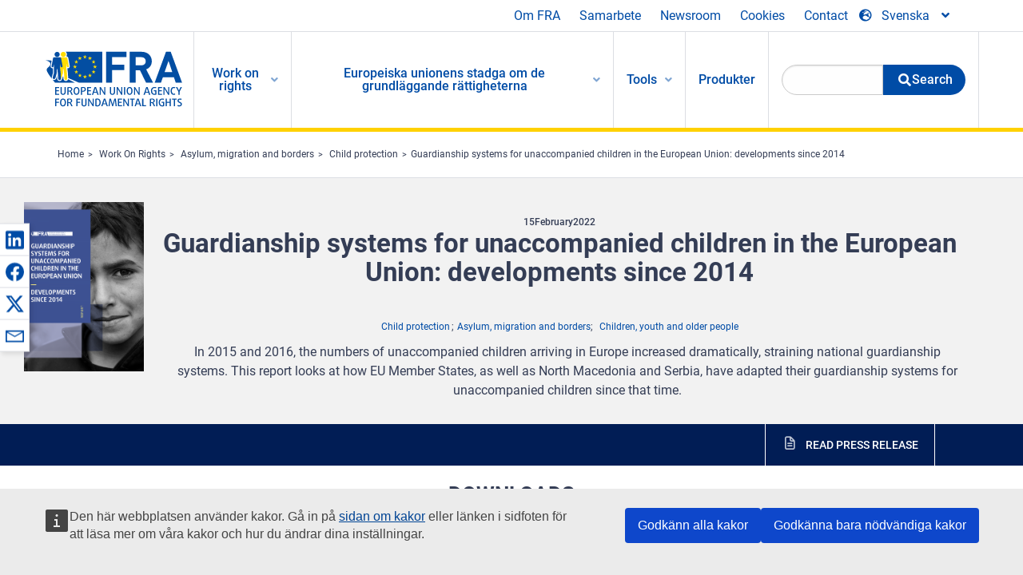

--- FILE ---
content_type: text/html; charset=UTF-8
request_url: https://fra.europa.eu/sv/publication/2022/guardianship-systems-children-update
body_size: 26404
content:
<!DOCTYPE html>
<html lang="sv" dir="ltr" prefix="og: https://ogp.me/ns#" class="no-js">
  <head>
    <meta charset="utf-8" />
<noscript><style>form.antibot * :not(.antibot-message) { display: none !important; }</style>
</noscript><script>var _paq = _paq || [];(function(){var u=(("https:" == document.location.protocol) ? "https://fra.europa.eu/analytics/" : "http://fra.europa.eu/analytics/");_paq.push(["setSiteId", "1"]);_paq.push(["setTrackerUrl", u+"matomo.php"]);_paq.push(["setDoNotTrack", 1]);_paq.push(["disableCookies"]);if (!window.matomo_search_results_active) {_paq.push(["trackPageView"]);}_paq.push(["setIgnoreClasses", ["no-tracking","colorbox"]]);_paq.push(["enableLinkTracking"]);var d=document,g=d.createElement("script"),s=d.getElementsByTagName("script")[0];g.type="text/javascript";g.defer=true;g.async=true;g.src=u+"matomo.js";s.parentNode.insertBefore(g,s);})();</script>
<link rel="shortlink" href="https://fra.europa.eu/en/node/42935" />
<link rel="canonical" href="https://fra.europa.eu/en/publication/2022/guardianship-systems-children-update" />
<meta name="generator" content="Drupal 9 (https://www.drupal.org)" />
<meta property="og:site_name" content="European Union Agency for Fundamental Rights" />
<meta property="og:url" content="https://fra.europa.eu/en/publication/2022/guardianship-systems-children-update" />
<meta property="og:title" content="Guardianship systems for unaccompanied children in the European Union: developments since 2014" />
<meta property="og:image" content="https://fra.europa.eu/sites/default/files/styles/large/public/fra_images/fra-2022-guardianship-systems-developments-cover-image.png?itok=n-VHWO3a" />
<meta property="og:updated_time" content="2024-07-16T10:28:23+02:00" />
<meta property="article:published_time" content="2022-02-03T11:56:15+01:00" />
<meta property="article:modified_time" content="2024-07-16T10:28:23+02:00" />
<meta name="twitter:card" content="summary_large_image" />
<meta name="twitter:title" content="Guardianship systems for unaccompanied children in the European Union: developments since 2014" />
<meta name="twitter:image" content="https://fra.europa.eu/sites/default/files/styles/large/public/fra_images/fra-2022-guardianship-systems-developments-cover-image.png?itok=n-VHWO3a" />
<meta name="Generator" content="Drupal 10 (https://www.drupal.org)" />
<meta name="MobileOptimized" content="width" />
<meta name="HandheldFriendly" content="true" />
<meta name="viewport" content="width=device-width, initial-scale=1.0" />
<meta http-equiv="ImageToolbar" content="false" />
<meta name="google-site-verification" content="s11PSZeL5c0yZxr5nTUaJ9gZ6dxMB0hGH1l_KZOFc40" />
<link rel="icon" href="/themes/custom/fra_foundation/favicon.ico" type="image/vnd.microsoft.icon" />
<link rel="alternate" hreflang="en" href="https://fra.europa.eu/en/publication/2022/guardianship-systems-children-update" />

    <title>Guardianship systems for unaccompanied children in the European Union: developments since 2014 | European Union Agency for Fundamental Rights</title>
    <link rel="stylesheet" media="all" href="/sites/default/files/css/css_ZV2-rB1MH-_R0mbXrJNmgCALt1EJYJ_LsvHL80uTClM.css?delta=0&amp;language=sv&amp;theme=fra_foundation&amp;include=[base64]" />
<link rel="stylesheet" media="all" href="/sites/default/files/css/css_NNk2j1KUr4nHl_x1usMsJMGSRAArkDYiGb5G7MLH9mY.css?delta=1&amp;language=sv&amp;theme=fra_foundation&amp;include=[base64]" />
<link rel="stylesheet" media="all" href="/themes/custom/fra_foundation/css/fra_foundation.css?t7dju6" />
<link rel="stylesheet" media="all" href="/sites/default/files/css/css_l4x_7z78SLR3e5Kw6fC_VKSVpYBc670kdf5kCLYESyc.css?delta=3&amp;language=sv&amp;theme=fra_foundation&amp;include=[base64]" />
<link rel="stylesheet" media="all" href="/sites/default/files/css/css_34a9CVUNfdmQacVBEy9LR8Qfks5f6N9ZG2AlmRnDrw8.css?delta=4&amp;language=sv&amp;theme=fra_foundation&amp;include=[base64]" />

    
  </head>
  <body class="lang-sv section-sv path-node node--type-fra-publication page-node-type-fra-publication">
  <a href="#main-content" class="show-on-focus skip-link">
    Skip to main content
  </a>
  
    <div class="dialog-off-canvas-main-canvas" data-off-canvas-main-canvas>
    	<script type="application/json">{"utility":"cck","url":"https:\/\/fra.europa.eu\/{lang}\/cookies","target":true}</script>

<div class="off-canvas-wrapper">
	<div class="inner-wrap off-canvas-wrapper-inner" id="inner-wrap" data-off-canvas-wrapper>
		<aside id="left-off-canvas-menu" class="off-canvas left-off-canvas-menu position-left" role="complementary" data-off-canvas>
			
		</aside>

		<aside id="right-off-canvas-menu" class="off-canvas right-off-canvas-menu position-right" role="complementary" data-off-canvas>
			
		</aside>

		<div class="off-canvas-content" data-off-canvas-content>
							<header class="row" role="banner" aria-label="Site header">
									<div class="large-12 columns">
						<div class='top-main-wrapper'>
							<div class="top-wrapper">
								<div class="header-menu-wrapper">
									<nav role="navigation" aria-labelledby="block-topmenu-menu" id="block-topmenu" class="hide-for-small block-topmenu">
            
  <h2 class="block-title visually-hidden" id="block-topmenu-menu">Top Menu</h2>
  

        
              <ul class="menu">
              <li>
        <a href="/sv/about-fra" class="Fra_top" target="_self" data-drupal-link-system-path="node/24">Om FRA</a>
              </li>
          <li>
        <a href="/sv/samarbete" data-drupal-link-system-path="node/18">Samarbete</a>
              </li>
          <li>
        <a href="/sv/news-and-events" data-drupal-link-system-path="news-and-events">Newsroom</a>
              </li>
          <li>
        <a href="/sv/cookies" class="Fra_top" target="_self" data-drupal-link-system-path="node/36978">Cookies</a>
              </li>
          <li>
        <a href="/sv/contact?page_manager_page_variant_weight=0&amp;page_manager_page=contact&amp;page_manager_page_variant=contact-block_display-0&amp;overridden_route_name=contact.site_page&amp;base_route_name=contact.site_page" data-drupal-link-system-path="contact">Contact</a>
              </li>
        </ul>
  


  </nav>

								</div>
								<div class="top-group-wrapper">
									<div class="language-switcher-language-url block-languageswitcher block block-language block-language-blocklanguage-interface" id="block-languageswitcher" role="navigation">
  
    

  
          
<button class="button" data-toggle="LangModal"  aria-label="Change Language" aria-haspopup="dialog">
<div class="custom-lang-switcher">
      <h2 id="LangModalLabel" class="visually-hidden">Select Language</h2>
              <i  class="fas fa-globe-europe"></i>Svenska<i class="fas fa-angle-down"></i>
    </div></button>
  <div class="full reveal" id="LangModal" data-reveal>
    <div class="modal-wrapper">
     <button id="closeLangModal" class="close-button" data-close aria-label="Close reveal" type="button">
        <span aria-hidden="true">&times;</span>
     </button>
    <h2> Select site language </h2>
     <ul>       <div class="lang-group-a">              <li hreflang="bg" data-drupal-link-system-path="node/42935" class="bg"><a href="/bg/publication/2022/guardianship-systems-children-update" class="language-link" hreflang="bg" data-drupal-link-system-path="node/42935">Български</a>
                    </li>
                        <li hreflang="cs" data-drupal-link-system-path="node/42935" class="cs"><a href="/cs/publication/2022/guardianship-systems-children-update" class="language-link" hreflang="cs" data-drupal-link-system-path="node/42935">Čeština</a>
                    </li>
                        <li hreflang="da" data-drupal-link-system-path="node/42935" class="da"><a href="/da/publication/2022/guardianship-systems-children-update" class="language-link" hreflang="da" data-drupal-link-system-path="node/42935">Dansk</a>
                    </li>
                        <li hreflang="de" data-drupal-link-system-path="node/42935" class="de"><a href="/de/publication/2022/guardianship-systems-children-update" class="language-link" hreflang="de" data-drupal-link-system-path="node/42935">Deutsch</a>
                    </li>
                        <li hreflang="el" data-drupal-link-system-path="node/42935" class="el"><a href="/el/publication/2022/guardianship-systems-children-update" class="language-link" hreflang="el" data-drupal-link-system-path="node/42935">Ελληνικά</a>
                    </li>
                        <li hreflang="en" data-drupal-link-system-path="node/42935" class="en"><a href="/en/publication/2022/guardianship-systems-children-update" class="language-link" hreflang="en" data-drupal-link-system-path="node/42935">English</a>
                    </li>
                        <li hreflang="es" data-drupal-link-system-path="node/42935" class="es"><a href="/es/publication/2022/guardianship-systems-children-update" class="language-link" hreflang="es" data-drupal-link-system-path="node/42935">Español</a>
                    </li>
                        <li hreflang="et" data-drupal-link-system-path="node/42935" class="et"><a href="/et/publication/2022/guardianship-systems-children-update" class="language-link" hreflang="et" data-drupal-link-system-path="node/42935">Eesti</a>
                    </li>
                        <li hreflang="fi" data-drupal-link-system-path="node/42935" class="fi"><a href="/fi/publication/2022/guardianship-systems-children-update" class="language-link" hreflang="fi" data-drupal-link-system-path="node/42935">Suomi</a>
                    </li>
                        <li hreflang="fr" data-drupal-link-system-path="node/42935" class="fr"><a href="/fr/publication/2022/guardianship-systems-children-update" class="language-link" hreflang="fr" data-drupal-link-system-path="node/42935">Français</a>
                    </li>
                        <li hreflang="ga" data-drupal-link-system-path="node/42935" class="ga"><a href="/ga/publication/2022/guardianship-systems-children-update" class="language-link" hreflang="ga" data-drupal-link-system-path="node/42935">Gaeilge</a>
                    </li>
                        <li hreflang="hr" data-drupal-link-system-path="node/42935" class="hr"><a href="/hr/publication/2022/guardianship-systems-children-update" class="language-link" hreflang="hr" data-drupal-link-system-path="node/42935">Hrvatski</a>
                    </li>
           </div>                   <div class="lang-group-b">        <li hreflang="hu" data-drupal-link-system-path="node/42935" class="hu"><a href="/hu/publication/2022/guardianship-systems-children-update" class="language-link" hreflang="hu" data-drupal-link-system-path="node/42935">Magyar</a>
                    </li>
                        <li hreflang="it" data-drupal-link-system-path="node/42935" class="it"><a href="/it/publication/2022/guardianship-systems-children-update" class="language-link" hreflang="it" data-drupal-link-system-path="node/42935">Italiano</a>
                    </li>
                        <li hreflang="lt" data-drupal-link-system-path="node/42935" class="lt"><a href="/lt/publication/2022/guardianship-systems-children-update" class="language-link" hreflang="lt" data-drupal-link-system-path="node/42935">Lietuvių</a>
                    </li>
                        <li hreflang="lv" data-drupal-link-system-path="node/42935" class="lv"><a href="/lv/publication/2022/guardianship-systems-children-update" class="language-link" hreflang="lv" data-drupal-link-system-path="node/42935">Latviešu</a>
                    </li>
                        <li hreflang="mt" data-drupal-link-system-path="node/42935" class="mt"><a href="/mt/publication/2022/guardianship-systems-children-update" class="language-link" hreflang="mt" data-drupal-link-system-path="node/42935">Malti</a>
                    </li>
                        <li hreflang="nl" data-drupal-link-system-path="node/42935" class="nl"><a href="/nl/publication/2022/guardianship-systems-children-update" class="language-link" hreflang="nl" data-drupal-link-system-path="node/42935">Nederlands</a>
                    </li>
                        <li hreflang="pl" data-drupal-link-system-path="node/42935" class="pl"><a href="/pl/publication/2022/guardianship-systems-children-update" class="language-link" hreflang="pl" data-drupal-link-system-path="node/42935">Polski</a>
                    </li>
                        <li hreflang="pt" data-drupal-link-system-path="node/42935" class="pt"><a href="/pt/publication/2022/guardianship-systems-children-update" class="language-link" hreflang="pt" data-drupal-link-system-path="node/42935">Português</a>
                    </li>
                        <li hreflang="ro" data-drupal-link-system-path="node/42935" class="ro"><a href="/ro/publication/2022/guardianship-systems-children-update" class="language-link" hreflang="ro" data-drupal-link-system-path="node/42935">Română</a>
                    </li>
                        <li hreflang="sk" data-drupal-link-system-path="node/42935" class="sk"><a href="/sk/publication/2022/guardianship-systems-children-update" class="language-link" hreflang="sk" data-drupal-link-system-path="node/42935">Slovenčina</a>
                    </li>
                        <li hreflang="sl" data-drupal-link-system-path="node/42935" class="sl"><a href="/sl/publication/2022/guardianship-systems-children-update" class="language-link" hreflang="sl" data-drupal-link-system-path="node/42935">Slovenščina</a>
                    </li>
                        <li hreflang="sv" data-drupal-link-system-path="node/42935" class="sv is-active-lang is-active" aria-current="page"><a href="/sv/publication/2022/guardianship-systems-children-update" class="language-link is-active" hreflang="sv" data-drupal-link-system-path="node/42935" aria-current="page">Svenska</a>
          <i class="fas fa-check"></i>          </li>
          </ul>  </div>
</div> <!-- modal-wrapper -->

    
    
</div>

								</div>
							</div>
						</div>
													<script type="application/json">
								{
								                "service": "share",
								                "version" : "2.0",
								                "popup": false,
								                "icon": true,
								                "display": "icons",
								                 "networks": [
													"linkedin",
								                    "facebook",
								                    "x",
								                    "email"
								                    ],
								                  "selection": false,
								                  "css": {
								                  "list": "PubShare"
								                  },
								                  "shortenurl": true
								                }
							</script>
												  <div>
    <nav role="navigation" aria-labelledby="block-topbar-menu-menu" id="block-topbar-menu" class="hide-for-xlarge block-cedefop-block-topbar-menu block-topbar-menu">
            
  <h2 class="block-title visually-hidden" id="block-topbar-menu-menu">Custom Topbar</h2>
  

  <div class="title-bar" data-responsive-toggle="menu" data-hide-for="hide-for-medium">
          <a href="/sv" rel="home" class="site-logo">
       <img id="top-bar-logo" src="/themes/custom/fra_foundation/logo.svg" alt="Home" />
      </a>
               <div class="top-bar-wrapper">
      <h2 class="AdvancedSearch advancedSearchTitle">Search the FRA website</h2>
          <ul class="right"><li class="has-form"><form class="views-exposed-form" data-drupal-selector="views-exposed-form-new-search-page-1" action="/sv/search" method="get" id="views-exposed-form-new-search-page-1" accept-charset="UTF-8">
  <div class="js-form-item form-item js-form-type-search-api-autocomplete form-item-search js-form-item-search">
      <label for="edit-search">Search</label>
        <input data-drupal-selector="edit-search" data-search-api-autocomplete-search="new_search" class="form-autocomplete form-text" data-autocomplete-path="/sv/search_api_autocomplete/new_search?display=page_1&amp;&amp;filter=search" type="text" id="edit-search" name="search" value="" size="30" maxlength="128" />

        </div>
<div data-drupal-selector="edit-actions" class="form-actions js-form-wrapper form-wrapper" id="edit-actions"><div class="search-wrapper">
    <i class="fas fa-search"></i>
    <input class="success button radius js-form-submit form-submit" data-drupal-selector="edit-submit-new-search" type="submit" id="edit-submit-new-search" value="Search" />
</div>


</div>


</form>
</ul></li>
    </div>
          <button class="menu-icon" type="button" data-toggle value="menu-icon">menu-icon</button>
  </div>

  <div class="top-bar" id="menu">
    <ul class="vertical menu" data-auto-height='true' >
                   <ul class="menu vertical" data-responsive-menu="drilldown" data-parent-link="true">
                                       
  <ul  class= "vertical submenu  menu drilldown  menu-level--0"  data-submenu>
                
                          <li class= "submenu__item">
              <a href="/sv/work-on-rights"  class="menu__link">Work on rights</a>
                                
  <ul  class= "vertical submenu  menu drilldown  menu-level--1"  data-submenu>
                
                          <li class= "submenu__item">
              <a href="/sv/themes/justice-victims-rights-and-judicial-cooperation"  class="menu__link">Rättvisa, brottsoffers rättigheter och rättsligt samarbete</a>
                                
  <ul  class= "vertical submenu  menu drilldown  menu-level--2"  data-submenu>
                
                          <li class= "menu__item ">
              <a href="/sv/themes/victims-rights"  class="menu__link">Brottsoffrets rättigheter</a>
              </li>
                
                          <li class= "menu__item ">
              <a href="/sv/themes/defendants-rights"  class="menu__link">Den tilltalades rättigheter</a>
              </li>
                
                          <li class= "menu__item ">
              <a href="/sv/themes/civil-justice"  class="menu__link">De allmänna domstolarna</a>
              </li>
                
                          <li class= "menu__item ">
              <a href="/sv/themes/judicial-cooperation-and-rule-law"  class="menu__link">Rättsligt samarbete och rättsstatsprincipen</a>
              </li>
                
                          <li class= "menu__item ">
              <a href="/sv/themes/security"  class="menu__link">Säkerhet</a>
              </li>
                
                          <li class= "menu__item ">
              <a href="/sv/themes/business-and-human-rights"  class="menu__link">Företag och mänskliga rättigheter</a>
              </li>
      </ul>
              </li>
                
                          <li class= "submenu__item">
              <a href="/sv/themes/equality-non-discrimination-and-racism"  class="menu__link">Jämlikhet, icke-diskriminering och rasism</a>
                                
  <ul  class= "vertical submenu  menu drilldown  menu-level--2"  data-submenu>
                
                          <li class= "menu__item ">
              <a href="/sv/themes/children-youth-and-older-people"  class="menu__link">Barn, ungdomar och äldre</a>
              </li>
                
                          <li class= "menu__item ">
              <a href="/sv/themes/people-disabilities"  class="menu__link">Personer med funktionsnedsättning</a>
              </li>
                
                          <li class= "menu__item ">
              <a href="/sv/themes/hate-crime"  class="menu__link">Hatbrott</a>
              </li>
                
                          <li class= "menu__item ">
              <a href="/sv/themes/racial-and-ethnic-origin"  class="menu__link">Ras och etniskt ursprung</a>
              </li>
                
                          <li class= "menu__item ">
              <a href="/sv/themes/religion-and-belief"  class="menu__link">Religion och övertygelse</a>
              </li>
                
                          <li class= "menu__item ">
              <a href="/sv/themes/roma"  class="menu__link">Romer</a>
              </li>
                
                          <li class= "menu__item ">
              <a href="/sv/themes/sex-sexual-orientation-and-gender"  class="menu__link">Kön, sexuell läggning och könsidentitet</a>
              </li>
      </ul>
              </li>
                
                          <li class= "submenu__item">
              <a href="/sv/themes/asylum-migration-and-borders"  class="menu__link">Asyl, migration och gränser</a>
                                
  <ul  class= "vertical submenu  menu drilldown  menu-level--2"  data-submenu>
                
                          <li class= "menu__item ">
              <a href="/sv/themes/access-asylum"  class="menu__link">Tillgång till asyl</a>
              </li>
                
                          <li class= "menu__item ">
              <a href="/sv/themes/borders-and-information-systems-0"  class="menu__link">Gränser och informationssystem</a>
              </li>
                
                          <li class= "menu__item ">
              <a href="/sv/themes/child-protection"  class="menu__link">Barnets skydd</a>
              </li>
                
                          <li class= "menu__item ">
              <a href="/sv/themes/irregular-migration-return-and-immigration-detention"  class="menu__link">Irreguljär migration, återvändande och förvar för migranter</a>
              </li>
                
                          <li class= "menu__item ">
              <a href="/sv/themes/legal-migration-and-integration"  class="menu__link">Laglig migration och integration</a>
              </li>
                
                          <li class= "menu__item ">
              <a href="/sv/themes/trafficking-and-labour-exploitation"  class="menu__link">Människohandel och arbetskraftsexploatering</a>
              </li>
      </ul>
              </li>
                
                          <li class= "submenu__item">
              <a href="/sv/themes/data-protection-privacy-and-new-technologies"  class="menu__link">Dataskydd, integritet och ny teknik</a>
                                
  <ul  class= "vertical submenu  menu drilldown  menu-level--2"  data-submenu>
                
                          <li class= "menu__item ">
              <a href="/sv/themes/artificial-intelligence-and-big-data"  class="menu__link">Artificiell intelligens och stordata</a>
              </li>
                
                          <li class= "menu__item ">
              <a href="/sv/themes/borders-and-information-systems"  class="menu__link">Gränser och informationssystem</a>
              </li>
                
                          <li class= "menu__item ">
              <a href="/sv/themes/data-protection"  class="menu__link">Dataskydd</a>
              </li>
                
                          <li class= "menu__item ">
              <a href="/sv/themes/unlawful-profiling"  class="menu__link">Olaglig profilering</a>
              </li>
      </ul>
              </li>
                
                          <li class= "submenu__item">
              <a href="/sv/themes/support-human-rights-systems-and-defenders"  class="menu__link">Stöd till människorättssystem och människorättsförsvarare</a>
                                
  <ul  class= "vertical submenu  menu drilldown  menu-level--2"  data-submenu>
                
                          <li class= "menu__item ">
              <a href="/sv/themes/eu-charter-fundamental-rights"  class="menu__link">EU-stadgan om de grundläggande rättigheterna</a>
              </li>
                
                          <li class= "menu__item ">
              <a href="/sv/themes/inter-governmental-human-rights-systems"  class="menu__link">Mellanstatliga system för mänskliga rättigheter</a>
              </li>
                
                          <li class= "menu__item ">
              <a href="/sv/themes/national-human-rights-systems-and-bodies"  class="menu__link">Nationella system och organ för mänskliga rättigheter</a>
              </li>
                
                          <li class= "menu__item ">
              <a href="/sv/themes/civil-society"  class="menu__link">Civilsamhället</a>
              </li>
      </ul>
              </li>
                
                          <li class= "submenu__item">
              <a href="/sv/themes/environmental-and-social-sustainability"  class="menu__link">Environmental and social sustainability</a>
                                
  <ul  class= "vertical submenu  menu drilldown  menu-level--2"  data-submenu>
                
                          <li class= "menu__item ">
              <a href="/sv/themes/climate-change-and-environmental-protection"  class="menu__link">Climate change and environmental protection</a>
              </li>
                
                          <li class= "menu__item ">
              <a href="/sv/themes/just-and-green-transition"  class="menu__link">Just and green transition</a>
              </li>
                
                          <li class= "menu__item ">
              <a href="/sv/themes/business-and-human-rights-0"  class="menu__link">Business and human rights</a>
              </li>
                
                          <li class= "menu__item ">
              <a href="/sv/themes/human-rights-due-diligence"  class="menu__link">Human rights due diligence</a>
              </li>
                
                          <li class= "menu__item ">
              <a href="/sv/themes/consumer-protection"  class="menu__link">Consumer protection</a>
              </li>
      </ul>
              </li>
      </ul>
              </li>
                
                          <li class= "submenu__item">
              <a href="/sv/eu-charter"  class="menu__link">Europeiska unionens stadga om de grundläggande rättigheterna</a>
                                
  <ul  class= "vertical submenu  menu drilldown  menu-level--1"  data-submenu>
                
                          <li class= "menu__item ">
              <a href="/sv/about-fundamental-rights"  class="menu__link">Vad är grundläggande rättigheter?</a>
              </li>
                
                          <li class= "menu__item ">
              <a href="/sv/about-fundamental-rights"  class="menu__link">What is the EU Charter of Fundamental Rights?</a>
              </li>
                
                          <li class= "menu__item ">
              <a href="/sv/eu-charter/article/0-ingress"  class="menu__link">Ingress</a>
              </li>
                
                          <li class= "submenu__item">
              <a href="/sv/eu-charter/title/title-i-dignity"  class="menu__link">Avdelning I: Värdighet</a>
                                
  <ul  class= "vertical submenu  menu drilldown  menu-level--2"  data-submenu>
                
                          <li class= "menu__item ">
              <a href="/sv/eu-charter/article/1-manniskans-vardighet"  class="menu__link">1 - Människans värdighet</a>
              </li>
                
                          <li class= "menu__item ">
              <a href="/sv/eu-charter/article/2-ratt-till-liv"  class="menu__link">2 - Rätt till liv</a>
              </li>
                
                          <li class= "menu__item ">
              <a href="/sv/eu-charter/article/3-manniskans-ratt-till-integritet"  class="menu__link">3 - Människans rätt till integritet</a>
              </li>
                
                          <li class= "menu__item ">
              <a href="/sv/eu-charter/article/4-forbud-mot-tortyr-och-omansklig-eller-fornedrande-bestraffning-och-behandling"  class="menu__link">4 - Förbud mot tortyr och omänsklig eller förnedrande bestraffning och behandling</a>
              </li>
                
                          <li class= "menu__item ">
              <a href="/sv/eu-charter/article/5-forbud-mot-slaveri-och-tvangsarbete"  class="menu__link">5 - Förbud mot slaveri och tvångsarbete</a>
              </li>
      </ul>
              </li>
                
                          <li class= "submenu__item">
              <a href="/sv/eu-charter/title/title-ii-freedoms"  class="menu__link">Avdelning II: Friheter</a>
                                
  <ul  class= "vertical submenu  menu drilldown  menu-level--2"  data-submenu>
                
                          <li class= "menu__item ">
              <a href="/sv/eu-charter/article/6-ratt-till-frihet-och-sakerhet"  class="menu__link">6 - Rätt till frihet och säkerhet</a>
              </li>
                
                          <li class= "menu__item ">
              <a href="/sv/eu-charter/article/7-respekt-privatlivet-och-familjelivet"  class="menu__link">7 - Respekt för privatlivet och familjelivet</a>
              </li>
                
                          <li class= "menu__item ">
              <a href="/sv/eu-charter/article/8-skydd-av-personuppgifter"  class="menu__link">8 - Skydd av personuppgifter</a>
              </li>
                
                          <li class= "menu__item ">
              <a href="/sv/eu-charter/article/9-ratt-att-inga-aktenskap-och-ratt-att-bilda-familj"  class="menu__link">9 - Rätt att ingå äktenskap och rätt att bilda familj</a>
              </li>
                
                          <li class= "menu__item ">
              <a href="/sv/eu-charter/article/10-tankefrihet-samvetsfrihet-och-religionsfrihet"  class="menu__link">10 - Tankefrihet, samvetsfrihet och religionsfrihet</a>
              </li>
                
                          <li class= "menu__item ">
              <a href="/sv/eu-charter/article/11-yttrandefrihet-och-informationsfrihet"  class="menu__link">11 - Yttrandefrihet och informationsfrihet</a>
              </li>
                
                          <li class= "menu__item ">
              <a href="/sv/eu-charter/article/12-motes-och-foreningsfrihet"  class="menu__link">12 - Mötes</a>
              </li>
                
                          <li class= "menu__item ">
              <a href="/sv/eu-charter/article/13-frihet-konsten-och-vetenskapen"  class="menu__link">13 - Frihet för konsten och vetenskapen</a>
              </li>
                
                          <li class= "menu__item ">
              <a href="/sv/eu-charter/article/14-ratt-till-utbildning"  class="menu__link">14 - Rätt till utbildning</a>
              </li>
                
                          <li class= "menu__item ">
              <a href="/sv/eu-charter/article/15-fritt-yrkesval-och-ratt-att-arbeta"  class="menu__link">15 - Fritt yrkesval och rätt att arbeta</a>
              </li>
                
                          <li class= "menu__item ">
              <a href="/sv/eu-charter/article/16-naringsfrihet"  class="menu__link">16 - Näringsfrihet</a>
              </li>
                
                          <li class= "menu__item ">
              <a href="/sv/eu-charter/article/17-ratt-till-egendom"  class="menu__link">17 - Rätt till egendom</a>
              </li>
                
                          <li class= "menu__item ">
              <a href="/sv/eu-charter/article/18-ratt-till-asyl"  class="menu__link">18 - Rätt till asyl</a>
              </li>
                
                          <li class= "menu__item ">
              <a href="/sv/eu-charter/article/19-skydd-vid-avlagsnande-utvisning-och-utlamning"  class="menu__link">19 - Skydd vid avlägsnande, utvisning och utlämning</a>
              </li>
      </ul>
              </li>
                
                          <li class= "submenu__item">
              <a href="/sv/eu-charter/title/title-iii-equality"  class="menu__link">Avdelning III: Jämlikhet</a>
                                
  <ul  class= "vertical submenu  menu drilldown  menu-level--2"  data-submenu>
                
                          <li class= "menu__item ">
              <a href="/sv/eu-charter/article/20-likhet-infor-lagen"  class="menu__link">20 - Likhet inför lagen</a>
              </li>
                
                          <li class= "menu__item ">
              <a href="/sv/eu-charter/article/21-icke-diskriminering"  class="menu__link">21 - Icke-diskriminering</a>
              </li>
                
                          <li class= "menu__item ">
              <a href="/sv/eu-charter/article/22-kulturell-religios-och-spraklig-mangfald"  class="menu__link">22 - Kulturell, religiös och språklig mångfald</a>
              </li>
                
                          <li class= "menu__item ">
              <a href="/sv/eu-charter/article/23-jamstalldhet-mellan-kvinnor-och-man"  class="menu__link">23 - Jämställdhet mellan kvinnor och män</a>
              </li>
                
                          <li class= "menu__item ">
              <a href="/sv/eu-charter/article/24-barnets-rattigheter"  class="menu__link">24 - Barnets rättigheter</a>
              </li>
                
                          <li class= "menu__item ">
              <a href="/sv/eu-charter/article/25-aldres-rattigheter"  class="menu__link">25 - Äldres rättigheter</a>
              </li>
                
                          <li class= "menu__item ">
              <a href="/sv/eu-charter/article/26-integrering-av-personer-med-funktionshinder"  class="menu__link">26 - Integrering av personer med funktionshinder</a>
              </li>
      </ul>
              </li>
                
                          <li class= "submenu__item">
              <a href="/sv/eu-charter/title/title-iv-solidarity"  class="menu__link">Avdelning IV: Solidaritet</a>
                                
  <ul  class= "vertical submenu  menu drilldown  menu-level--2"  data-submenu>
                
                          <li class= "menu__item ">
              <a href="/sv/eu-charter/article/27-arbetstagares-ratt-till-information-och-samrad-inom-foretaget"  class="menu__link">27 - Arbetstagares rätt till information och samråd inom företaget</a>
              </li>
                
                          <li class= "menu__item ">
              <a href="/sv/eu-charter/article/28-forhandlingsratt-och-ratt-till-kollektiva-atgarder"  class="menu__link">28 - Förhandlingsrätt och rätt till kollektiva åtgärder</a>
              </li>
                
                          <li class= "menu__item ">
              <a href="/sv/eu-charter/article/29-ratt-till-tillgang-till-arbetsformedlingar"  class="menu__link">29 - Rätt till tillgång till arbetsförmedlingar</a>
              </li>
                
                          <li class= "menu__item ">
              <a href="/sv/eu-charter/article/30-skydd-mot-uppsagning-utan-saklig-grund"  class="menu__link">30 - Skydd mot uppsägning utan saklig grund</a>
              </li>
                
                          <li class= "menu__item ">
              <a href="/sv/eu-charter/article/31-rattvisa-arbetsforhallanden"  class="menu__link">31 - Rättvisa arbetsförhållanden</a>
              </li>
                
                          <li class= "menu__item ">
              <a href="/sv/eu-charter/article/32-forbud-mot-barnarbete-och-skydd-av-ungdomar-i-arbetslivet"  class="menu__link">32 - Förbud mot barnarbete och skydd av ungdomar i arbetslivet</a>
              </li>
                
                          <li class= "menu__item ">
              <a href="/sv/eu-charter/article/33-familjeliv-och-yrkesliv"  class="menu__link">33 - Familjeliv och yrkesliv</a>
              </li>
                
                          <li class= "menu__item ">
              <a href="/sv/eu-charter/article/34-social-trygghet-och-socialt-stod"  class="menu__link">34 - Social trygghet och socialt stöd</a>
              </li>
                
                          <li class= "menu__item ">
              <a href="/sv/eu-charter/article/35-halsoskydd"  class="menu__link">35 - Hälsoskydd</a>
              </li>
                
                          <li class= "menu__item ">
              <a href="/sv/eu-charter/article/36-tillgang-till-tjanster-av-allmant-ekonomiskt-intresse"  class="menu__link">36 - Tillgång till tjänster av allmänt ekonomiskt intresse</a>
              </li>
                
                          <li class= "menu__item ">
              <a href="/sv/eu-charter/article/37-miljoskydd"  class="menu__link">37 - Miljöskydd</a>
              </li>
                
                          <li class= "menu__item ">
              <a href="/sv/eu-charter/article/38-konsumentskydd"  class="menu__link">38 - Konsumentskydd</a>
              </li>
      </ul>
              </li>
                
                          <li class= "submenu__item">
              <a href="/sv/eu-charter/title/title-v-citizens-rights"  class="menu__link">Avdelning V: Medborgarnas rättigheter</a>
                                
  <ul  class= "vertical submenu  menu drilldown  menu-level--2"  data-submenu>
                
                          <li class= "menu__item ">
              <a href="/sv/eu-charter/article/39-rostratt-och-valbarhet-till-europaparlamentet"  class="menu__link">39 - Rösträtt och valbarhet till Europaparlamentet</a>
              </li>
                
                          <li class= "menu__item ">
              <a href="/sv/eu-charter/article/40-rostratt-och-valbarhet-i-kommunala-val"  class="menu__link">40 - Rösträtt och valbarhet i kommunala val</a>
              </li>
                
                          <li class= "menu__item ">
              <a href="/sv/eu-charter/article/41-ratt-till-god-forvaltning"  class="menu__link">41 - Rätt till god förvaltning</a>
              </li>
                
                          <li class= "menu__item ">
              <a href="/sv/eu-charter/article/42-ratt-till-tillgang-till-handlingar"  class="menu__link">42 - Rätt till tillgång till handlingar</a>
              </li>
                
                          <li class= "menu__item ">
              <a href="/sv/eu-charter/article/43-europeiska-ombudsmannen"  class="menu__link">43 - Europeiska ombudsmannen</a>
              </li>
                
                          <li class= "menu__item ">
              <a href="/sv/eu-charter/article/44-ratt-att-gora-framstallningar"  class="menu__link">44 - Rätt att göra framställningar</a>
              </li>
                
                          <li class= "menu__item ">
              <a href="/sv/eu-charter/article/45-rorelse-och-uppehallsfrihet"  class="menu__link">45 - Rörelse</a>
              </li>
                
                          <li class= "menu__item ">
              <a href="/sv/eu-charter/article/46-diplomatiskt-och-konsulart-skydd"  class="menu__link">46 - Diplomatiskt och konsulärt skydd</a>
              </li>
      </ul>
              </li>
                
                          <li class= "submenu__item">
              <a href="/sv/eu-charter/title/title-vi-justice"  class="menu__link">Avdelning VI: Rättskipning</a>
                                
  <ul  class= "vertical submenu  menu drilldown  menu-level--2"  data-submenu>
                
                          <li class= "menu__item ">
              <a href="/sv/eu-charter/article/47-ratt-till-ett-effektivt-rattsmedel-och-till-en-opartisk-domstol"  class="menu__link">47 - Rätt till ett effektivt rättsmedel och till en opartisk domstol</a>
              </li>
                
                          <li class= "menu__item ">
              <a href="/sv/eu-charter/article/48-presumtion-oskuld-och-ratten-till-forsvar"  class="menu__link">48 - Presumtion för oskuld och rätten till försvar</a>
              </li>
                
                          <li class= "menu__item ">
              <a href="/sv/eu-charter/article/49-principerna-om-laglighet-och-proportionalitet-i-fraga-om-brott-och-straff"  class="menu__link">49 - Principerna om laglighet och proportionalitet i fråga om brott och straff</a>
              </li>
                
                          <li class= "menu__item ">
              <a href="/sv/eu-charter/article/50-ratt-att-inte-bli-domd-eller-straffad-tva-ganger-samma-brott"  class="menu__link">50 - Rätt att inte bli dömd eller straffad två gånger för samma brott</a>
              </li>
      </ul>
              </li>
                
                          <li class= "submenu__item">
              <a href="/sv/eu-charter/title/title-vii-general-provisions"  class="menu__link">Avdelning VII: Allmänna bestämmelser</a>
                                
  <ul  class= "vertical submenu  menu drilldown  menu-level--2"  data-submenu>
                
                          <li class= "menu__item ">
              <a href="/sv/eu-charter/article/51-tillampningsomrade"  class="menu__link">51 - Tillämpningsområde</a>
              </li>
                
                          <li class= "menu__item ">
              <a href="/sv/eu-charter/article/52-rattigheternas-och-principernas-rackvidd-och-tolkning"  class="menu__link">52 - Rättigheternas och principernas räckvidd och tolkning</a>
              </li>
                
                          <li class= "menu__item ">
              <a href="/sv/eu-charter/article/53-skyddsniva"  class="menu__link">53 - Skyddsnivå</a>
              </li>
                
                          <li class= "menu__item ">
              <a href="/sv/eu-charter/article/54-forbud-mot-missbruk-av-rattigheter"  class="menu__link">54 - Förbud mot missbruk av rättigheter</a>
              </li>
      </ul>
              </li>
      </ul>
              </li>
                
                          <li class= "submenu__item">
              <a href="/sv/tools"  class="menu__link">Tools</a>
                                
  <ul  class= "vertical submenu  menu drilldown  menu-level--1"  data-submenu>
                
                          <li class= "menu__item ">
              <a href="https://fra.europa.eu/en/databases/efris/"  class="menu__link">EU Fundamental Rights Information System - EFRIS</a>
              </li>
                
                          <li class= "menu__item ">
              <a href="https://fra.europa.eu/en/databases/criminal-detention"  class="menu__link">Criminal detention database</a>
              </li>
                
                          <li class= "menu__item ">
              <a href="https://fra.europa.eu/en/databases/anti-muslim-hatred/"  class="menu__link">Anti-Muslim hatred database</a>
              </li>
                
                          <li class= "menu__item ">
              <a href="https://fra.europa.eu/en/databases/human-rights-structures/home"  class="menu__link">National human rights structures navigator</a>
              </li>
                
                          <li class= "menu__item ">
              <a href="/sv/case-law-database"  class="menu__link">Case-law database</a>
              </li>
                
                          <li class= "menu__item ">
              <a href="/sv/charterpedia"  class="menu__link">Charterpedia</a>
              </li>
                
                          <li class= "menu__item ">
              <a href="https://e-learning.fra.europa.eu/"  class="menu__link">FRA e-learning platform</a>
              </li>
                
                          <li class= "menu__item ">
              <a href="/sv/publications-and-resources/data-and-maps"  class="menu__link">Data visualisation</a>
              </li>
                
                          <li class= "menu__item ">
              <a href="/sv/promising-practices-list"  class="menu__link">Equality data collection: promising practices</a>
              </li>
                
                          <li class= "menu__item ">
              <a href="/sv/theme/hate-crime/compendium-practices"  class="menu__link">Fighting hate crime: promising practices</a>
              </li>
      </ul>
              </li>
                
                          <li class= "menu__item ">
              <a href="/sv/products/search?sort_by=published_at"  class="menu__link">Produkter</a>
              </li>
      </ul>
                                <li class="menu__item" role="treeitem">
       <a href="/about-fra" class="menu__link">About FRA</a>
                              
  <ul  class= "vertical submenu  menu drilldown  menu-level--0"  data-submenu>
                
                          <li class= "submenu__item">
              <a href="/sv/about-fra/who-we-are"  class="menu__link">Who we are</a>
                                
  <ul  class= "vertical submenu  menu drilldown  menu-level--1"  data-submenu>
                
                          <li class= "menu__item ">
              <a href="/sv/about-fra/structure"  class="menu__link">Structure of FRA</a>
              </li>
                
                          <li class= "submenu__item">
              <a href="/sv/about-fra/structure/management-board"  class="menu__link">Management Board</a>
                                
  <ul  class= "vertical submenu  menu drilldown  menu-level--2"  data-submenu>
                
                          <li class= "menu__item ">
              <a href="/sv/about-fra/structure/management-board/members"  class="menu__link">Management Board members</a>
              </li>
                
                          <li class= "menu__item ">
              <a href="/sv/management-board-meeting-documents"  class="menu__link"> Management Board meeting documents</a>
              </li>
      </ul>
              </li>
                
                          <li class= "menu__item ">
              <a href="/sv/about-fra/structure/executive-board"  class="menu__link">Executive Board</a>
              </li>
                
                          <li class= "submenu__item">
              <a href="/sv/content/scientific-committee"  class="menu__link">Scientific Committee</a>
                                
  <ul  class= "vertical submenu  menu drilldown  menu-level--2"  data-submenu>
                
                          <li class= "menu__item ">
              <a href="/sv/about-fra/structure/scientific-committee/members"  class="menu__link">Scientific Committee members</a>
              </li>
      </ul>
              </li>
                
                          <li class= "menu__item ">
              <a href="/sv/about-fra/structure/director"  class="menu__link">Director</a>
              </li>
                
                          <li class= "menu__item ">
              <a href="/sv/about-fra/structure/management-team"  class="menu__link">Management team</a>
              </li>
      </ul>
              </li>
                
                          <li class= "submenu__item">
              <a href="/sv/about-fra/what-we-do"  class="menu__link">What we do</a>
                                
  <ul  class= "vertical submenu  menu drilldown  menu-level--1"  data-submenu>
                
                          <li class= "menu__item ">
              <a href="/sv/about-fra/Research-and-data"  class="menu__link">Research and data</a>
              </li>
                
                          <li class= "menu__item ">
              <a href="/sv/content/capacity-building"  class="menu__link">Capacity-building</a>
              </li>
                
                          <li class= "menu__item ">
              <a href="/sv/content/advising"  class="menu__link">Advising</a>
              </li>
                
                          <li class= "menu__item ">
              <a href="/sv/about-fra/Convening-people"  class="menu__link">Convening people</a>
              </li>
                
                          <li class= "submenu__item">
              <a href="/sv/about-fra/what-we-do/fra-for-children"  class="menu__link">FRA for children</a>
                                
  <ul  class= "vertical submenu  menu drilldown  menu-level--2"  data-submenu>
                
                          <li class= "menu__item ">
              <a href="/sv/content/what-are-my-rights"  class="menu__link">What are my rights?</a>
              </li>
                
                          <li class= "menu__item ">
              <a href="/sv/content/where-do-my-rights-come"  class="menu__link">Where do my rights come from?</a>
              </li>
      </ul>
              </li>
                
                          <li class= "submenu__item">
              <a href="/sv/about-fra/what-we-do/areas-of-work"  class="menu__link">Areas of work</a>
                                
  <ul  class= "vertical submenu  menu drilldown  menu-level--2"  data-submenu>
                
                          <li class= "menu__item ">
              <a href="/sv/about-fra/what-we-do/areas-of-work/multi-annual-frameworks-2007-2022"  class="menu__link">Multi-annual Framework 2007-2022</a>
              </li>
      </ul>
              </li>
                
                          <li class= "submenu__item">
              <a href="/sv/about-fra/what-we-do/annual-work-programme"  class="menu__link">Work Programme</a>
                                
  <ul  class= "vertical submenu  menu drilldown  menu-level--2"  data-submenu>
                
                          <li class= "menu__item ">
              <a href="/sv/content/archive-annual-work-programmes"  class="menu__link">Archive</a>
              </li>
      </ul>
              </li>
                
                          <li class= "submenu__item">
              <a href="/sv/about-fra/what-we-do/annual-activity-programme"  class="menu__link">Annual Activity report</a>
                                
  <ul  class= "vertical submenu  menu drilldown  menu-level--2"  data-submenu>
                
                          <li class= "menu__item ">
              <a href="/sv/about-fra/what-we-do/annual-activity-report/archive"  class="menu__link">Archive</a>
              </li>
      </ul>
              </li>
                
                          <li class= "menu__item ">
              <a href="/sv/research/projects"  class="menu__link">Projects</a>
              </li>
      </ul>
              </li>
                
                          <li class= "submenu__item">
              <a href="/sv/about-fra/recruitment"  class="menu__link">Working at FRA</a>
                                
  <ul  class= "vertical submenu  menu drilldown  menu-level--1"  data-submenu>
                
                          <li class= "submenu__item">
              <a href="/sv/about-fra/recruitment/vacancies"  class="menu__link">Vacancies and selections</a>
                                
  <ul  class= "vertical submenu  menu drilldown  menu-level--2"  data-submenu>
                
                          <li class= "menu__item ">
              <a href="/sv/about-fra/recruitment/previous-vacancies"  class="menu__link">Previous vacancies</a>
              </li>
      </ul>
              </li>
                
                          <li class= "menu__item ">
              <a href="/sv/content/what-we-offer"  class="menu__link">What we offer</a>
              </li>
                
                          <li class= "menu__item ">
              <a href="/sv/content/work-life-balance"  class="menu__link">Work-life balance</a>
              </li>
                
                          <li class= "menu__item ">
              <a href="/sv/about-fra/recruitment/application-instructions"  class="menu__link">Application instructions</a>
              </li>
                
                          <li class= "menu__item ">
              <a href="/sv/content/seconded-national-experts"  class="menu__link">Seconded National Experts</a>
              </li>
                
                          <li class= "menu__item ">
              <a href="/sv/about-fra/recruitment/traineeship"  class="menu__link">Traineeship</a>
              </li>
                
                          <li class= "menu__item ">
              <a href="/sv/about-fra/recruitment/study-visits"  class="menu__link">Study visits at FRA</a>
              </li>
      </ul>
              </li>
                
                          <li class= "submenu__item">
              <a href="/sv/about-fra/procurement"  class="menu__link">Procurement</a>
                                
  <ul  class= "vertical submenu  menu drilldown  menu-level--1"  data-submenu>
                
                          <li class= "menu__item ">
              <a href="/sv/about-fra/procurement/ongoing-procedures"  class="menu__link">Ongoing procedures</a>
              </li>
                
                          <li class= "menu__item ">
              <a href="/sv/about-fra/procurement/closed-procedures"  class="menu__link">Closed procedures</a>
              </li>
                
                          <li class= "menu__item ">
              <a href="/sv/about-fra/procurement/contracts-awarded"  class="menu__link">Contracts awarded</a>
              </li>
      </ul>
              </li>
                
                          <li class= "submenu__item">
              <a href="/sv/content/finance-and-budget"  class="menu__link">Finance and budget</a>
                                
  <ul  class= "vertical submenu  menu drilldown  menu-level--1"  data-submenu>
                
                          <li class= "menu__item ">
              <a href="/sv/about-fra/finance-and-budget/financial-rules"  class="menu__link">Financial Rules</a>
              </li>
                
                          <li class= "menu__item ">
              <a href="/sv/about-fra/finance-and-budget/financial-documents"  class="menu__link">Financial documents</a>
              </li>
      </ul>
              </li>
                
                          <li class= "submenu__item">
              <a href="/sv/about-fra/register-of-documents"  class="menu__link">Tillgång till handlingar</a>
                                
  <ul  class= "vertical submenu  menu drilldown  menu-level--1"  data-submenu>
                
                          <li class= "menu__item ">
              <a href="/sv/about-fra/tillgang-till-handlingar"  class="menu__link">Access to documents</a>
              </li>
                
                          <li class= "menu__item ">
              <a href="/sv/about-fra/tillgang-till-handlingar/ansokan-om-tillgang-till-handlingar"  class="menu__link">Ansökan om tillgång till handlingar</a>
              </li>
      </ul>
              </li>
                
                          <li class= "submenu__item">
              <a href="/sv/about-fra/data-protection"  class="menu__link">Data protection within FRA</a>
                                
  <ul  class= "vertical submenu  menu drilldown  menu-level--1"  data-submenu>
                
                          <li class= "menu__item ">
              <a href="/sv/about-fra/data-protection/records-registry"  class="menu__link">Records registry</a>
              </li>
      </ul>
              </li>
      </ul>
                                     <li class="menu__item" role="treeitem">
        <a href="/cooperation" class="menu__link">Cooperation</a>
                          
  <ul  class= "vertical submenu  menu drilldown  menu-level--0"  data-submenu>
                
                          <li class= "submenu__item">
              <a href="/sv/samarbete/eu-institutioner-och-andra-organ"  class="menu__link">EU-institutioner och andra organ</a>
                                
  <ul  class= "vertical submenu  menu drilldown  menu-level--1"  data-submenu>
                
                          <li class= "menu__item ">
              <a href="/sv/content/european-parliament"  class="menu__link">European Parliament</a>
              </li>
                
                          <li class= "menu__item ">
              <a href="/sv/content/council-european-union"  class="menu__link">Council of the European Union</a>
              </li>
                
                          <li class= "menu__item ">
              <a href="/sv/content/european-commission"  class="menu__link">European Commission</a>
              </li>
                
                          <li class= "submenu__item">
              <a href="/sv/cooperation/eu-partners/eu-agencies"  class="menu__link">EU agencies</a>
                                
  <ul  class= "vertical submenu  menu drilldown  menu-level--2"  data-submenu>
                
                          <li class= "menu__item ">
              <a href="/sv/cooperation/eu-partners/eu-agencies/jhaan-network"  class="menu__link">Justice and Home Affairs Agencies Network</a>
              </li>
      </ul>
              </li>
                
                          <li class= "menu__item ">
              <a href="/sv/cooperation/eu-partners/committee-of-the-regions"  class="menu__link">European Committee of the Regions</a>
              </li>
                
                          <li class= "menu__item ">
              <a href="/sv/content/european-economic-and-social-committee"  class="menu__link">European Economic and Social Committee</a>
              </li>
                
                          <li class= "menu__item ">
              <a href="/sv/content/european-ombudsman"  class="menu__link">European Ombudsman</a>
              </li>
                
                          <li class= "submenu__item">
              <a href="/sv/content/eus-mekanism-under-fns-konvention-om-rattigheter-personer-med-funktionsnedsattning"  class="menu__link">EU CRPD Framework</a>
                                
  <ul  class= "vertical submenu  menu drilldown  menu-level--2"  data-submenu>
                
                          <li class= "menu__item ">
              <a href="/sv/content/eus-crpd-mekanism-framjande"  class="menu__link">Promotion</a>
              </li>
                
                          <li class= "menu__item ">
              <a href="/sv/content/eus-crpd-mekanism-skydd"  class="menu__link">Protection</a>
              </li>
                
                          <li class= "menu__item ">
              <a href="/sv/content/eus-crpd-mekanism-overvakning"  class="menu__link">Monitoring</a>
              </li>
                
                          <li class= "menu__item ">
              <a href="/sv/content/eus-crpd-mekanism-bidrag-till-eus-oversynsprocess"  class="menu__link">Review process</a>
              </li>
                
                          <li class= "menu__item ">
              <a href="/sv/content/resurser"  class="menu__link">Resources</a>
              </li>
      </ul>
              </li>
      </ul>
              </li>
                
                          <li class= "submenu__item">
              <a href="/sv/samarbete/eus-medlemsstater"  class="menu__link">EU:s medlemsstater</a>
                                
  <ul  class= "vertical submenu  menu drilldown  menu-level--1"  data-submenu>
                
                          <li class= "menu__item ">
              <a href="/sv/cooperation/eu-member-states/national-liaison-officers"  class="menu__link">National Liaison Officers</a>
              </li>
                
                          <li class= "menu__item ">
              <a href="/sv/content/national-parliaments"  class="menu__link">National Parliaments</a>
              </li>
      </ul>
              </li>
                
                          <li class= "menu__item ">
              <a href="/sv/samarbete/europaradet"  class="menu__link">Europarådet</a>
              </li>
                
                          <li class= "submenu__item">
              <a href="/sv/samarbete/civilsamhallet-och-plattformen-grundlaggande-rattigheter"  class="menu__link">Civilsamhället och plattformen för grundläggande rättigheter</a>
                                
  <ul  class= "vertical submenu  menu drilldown  menu-level--1"  data-submenu>
                
                          <li class= "menu__item ">
              <a href="/sv/cooperation/civil-society/activities"  class="menu__link">Activities</a>
              </li>
                
                          <li class= "menu__item ">
              <a href="/sv/cooperation/civil-society/civil-society-space"  class="menu__link">Civic space</a>
              </li>
                
                          <li class= "menu__item ">
              <a href="/sv/cooperation/civil-society/library"  class="menu__link">Platform library</a>
              </li>
                
                          <li class= "menu__item ">
              <a href="/sv/cooperation/civil-society/how-to-register"  class="menu__link">How to register</a>
              </li>
      </ul>
              </li>
                
                          <li class= "menu__item ">
              <a href="/sv/samarbete/nationella-manniskorattsorganisationer-jamstalldhetsorgan-och-ombudsmannainstitutioner"  class="menu__link">Nationella människorättsorganisationer, jämställdhetsorgan och ombudsmannainstitutioner</a>
              </li>
                
                          <li class= "submenu__item">
              <a href="/sv/samarbete/fn-osse-och-andra-internationella-organisationer"  class="menu__link">FN, OSSE och andra internationella organisationer</a>
                                
  <ul  class= "vertical submenu  menu drilldown  menu-level--1"  data-submenu>
                
                          <li class= "menu__item ">
              <a href="/sv/cooperation/osce-un-international-organisations/eea-and-norway-grants"  class="menu__link">EEA and Norway Grants</a>
              </li>
      </ul>
              </li>
                
                          <li class= "menu__item ">
              <a href="/sv/samarbete/franet"  class="menu__link">FRANET</a>
              </li>
      </ul>
                                         <li class="menu__item" role="treeitem">
       <a href="/news-and-events" class="menu__link">Newsroom</a>
                      
  <ul  class= "vertical submenu  menu drilldown  menu-level--0"  data-submenu>
                
                          <li class= "menu__item ">
              <a href="/sv/media/media-contacts"  class="menu__link">Media contacts</a>
              </li>
                
                          <li class= "menu__item ">
              <a href="/sv/news-and-events/news"  class="menu__link">News</a>
              </li>
                
                          <li class= "menu__item ">
              <a href="/sv/media/press-releases"  class="menu__link">Press releases</a>
              </li>
                
                          <li class= "menu__item ">
              <a href="/sv/news-and-events/stories"  class="menu__link">Stories</a>
              </li>
                
                          <li class= "submenu__item">
              <a href="/sv/news-and-events/upcoming-events"  class="menu__link">Events</a>
                                
  <ul  class= "vertical submenu  menu drilldown  menu-level--1"  data-submenu>
                
                          <li class= "menu__item ">
              <a href="/sv/news-and-events/past-events"  class="menu__link">Past Events</a>
              </li>
      </ul>
              </li>
                
                          <li class= "submenu__item">
              <a href="/sv/news-and-events/fra-calendar-2025"  class="menu__link">FRA products 2025/2026</a>
                                
  <ul  class= "vertical submenu  menu drilldown  menu-level--1"  data-submenu>
                
                          <li class= "menu__item ">
              <a href="/sv/news-and-events/fra-calendar-2024"  class="menu__link">FRA products 2024</a>
              </li>
                
                          <li class= "menu__item ">
              <a href="/sv/news-and-events/upcoming-products-2023"  class="menu__link">FRA products 2023</a>
              </li>
                
                          <li class= "menu__item ">
              <a href="/sv/news-and-events/fra-calendar-2022"  class="menu__link">FRA products 2022</a>
              </li>
                
                          <li class= "menu__item ">
              <a href="/sv/news-and-events/fra-calendar-2021"  class="menu__link">FRA products 2021</a>
              </li>
                
                          <li class= "menu__item ">
              <a href="/sv/news-and-events/fra-calendar-2020"  class="menu__link">FRA Products 2020</a>
              </li>
                
                          <li class= "menu__item ">
              <a href="/sv/content/upcoming-products-2019"  class="menu__link">FRA Products 2019</a>
              </li>
      </ul>
              </li>
                
                          <li class= "submenu__item">
              <a href="/sv/multimedia"  class="menu__link">Multimedia</a>
                                
  <ul  class= "vertical submenu  menu drilldown  menu-level--1"  data-submenu>
                
                          <li class= "menu__item ">
              <a href="/sv/publications-and-resources/videos"  class="menu__link">Videos</a>
              </li>
                
                          <li class= "menu__item ">
              <a href="/sv/publications-and-resources/infographics"  class="menu__link">Infographics</a>
              </li>
                
                          <li class= "menu__item ">
              <a href="/sv/publications-and-resources/podcasts"  class="menu__link">Podcasts</a>
              </li>
      </ul>
              </li>
                
                          <li class= "menu__item ">
              <a href="/sv/news-and-events/speeches"  class="menu__link">Speeches</a>
              </li>
                
                          <li class= "submenu__item">
              <a href="/sv/media/press-packs"  class="menu__link">Press packs</a>
                                
  <ul  class= "vertical submenu  menu drilldown  menu-level--1"  data-submenu>
                
                          <li class= "menu__item ">
              <a href="/sv/media/press-packs/eu-lgbtiq-survey"  class="menu__link">EU LGBTIQ survey - Press pack</a>
              </li>
                
                          <li class= "menu__item ">
              <a href="/sv/media/press-packs/rights-survey"  class="menu__link">Fundamental Rights Survey</a>
              </li>
                
                          <li class= "menu__item ">
              <a href="/sv/media/press-packs/eu-lgbti-survey"  class="menu__link">EU LGBTI survey II</a>
              </li>
                
                          <li class= "menu__item ">
              <a href="/sv/content/institutions-community-living-persons-disabilities-perspectives-ground-press-pack"  class="menu__link">From institutions to community living for persons with disabilities: perspectives from the ground</a>
              </li>
                
                          <li class= "menu__item ">
              <a href="/sv/content/second-european-union-minorities-and-discrimination-survey-main-results-press-pack"  class="menu__link">Second European Union Minorities and Discrimination Survey – Main results</a>
              </li>
                
                          <li class= "menu__item ">
              <a href="/sv/content/second-european-union-minorities-and-discrimination-survey-eu-midis-ii-muslims"  class="menu__link">Second European Union Minorities and Discrimination Survey (EU-MIDIS II) Muslims</a>
              </li>
                
                          <li class= "menu__item ">
              <a href="/sv/content/press-pack-together-eu-promoting-participation-migrants-and-their-descendants"  class="menu__link">Together in the EU: Promoting the participation of migrants and their descendants</a>
              </li>
                
                          <li class= "menu__item ">
              <a href="/sv/content/second-european-union-minorities-and-discrimination-survey-eu-midis-ii-roma"  class="menu__link">Second European Union Minorities and Discrimination Survey (EU-MIDIS II) Roma</a>
              </li>
                
                          <li class= "menu__item ">
              <a href="/sv/content/severe-labour-exploitation-eu-262015"  class="menu__link">Severe labour exploitation in the EU</a>
              </li>
                
                          <li class= "menu__item ">
              <a href="/sv/content/child-friendly-justice-perspectives-and-experiences-professionals-press-pack"  class="menu__link">Child-friendly justice – perspectives and experiences of professionals: Press pack</a>
              </li>
                
                          <li class= "menu__item ">
              <a href="/sv/content/fundamental-rights-eu-borders"  class="menu__link">Fundamental rights at EU borders</a>
              </li>
                
                          <li class= "menu__item ">
              <a href="/sv/content/violence-against-women-press-pack"  class="menu__link">Violence against women press pack</a>
              </li>
                
                          <li class= "menu__item ">
              <a href="/sv/content/jewish-peoples-experiences-and-perceptions-hate-crime-discrimination-and-antisemitism"  class="menu__link">Jewish people’s experiences and perceptions of hate crime, discrimination and antisemitism</a>
              </li>
                
                          <li class= "menu__item ">
              <a href="/sv/content/eu-lgbt-survey-press-pack"  class="menu__link">EU LGBT Press pack</a>
              </li>
                
                          <li class= "menu__item ">
              <a href="/sv/content/child-friendly-justice-perspectives-and-experiences-children-press-pack"  class="menu__link">Child-friendly justice – perspectives and experiences of children</a>
              </li>
      </ul>
              </li>
                
                          <li class= "menu__item ">
              <a href="/sv/news-and-events/newsletter"  class="menu__link">Newsletter</a>
              </li>
      </ul>
                                               <li class="menu__item" role="treeitem">
       <a href="/user" class="menu__link">Account</a>
                
  <ul  class= "vertical submenu  menu drilldown  menu-level--0"  data-submenu>
                
                          <li class= "menu__item ">
              <a href="/sv/user/login"  class="menu__link">Log in</a>
              </li>
      </ul>
              
         </ul>
   </div>
</nav>

<nav role="navigation" aria-labelledby="block-mainmenu-2-menu" id="block-mainmenu-2" class="hide-for-small block-mainmenu-2">
            
  <h2 class="block-title visually-hidden" id="block-mainmenu-2-menu">Main menu</h2>
  

        
<div class ="fra-mega-menu">
      <a href="/sv" rel="home" class="site-logo">
      <img id="top-bar-logo" src="/themes/custom/fra_foundation/logo.svg" alt="Home" />
    </a>
                      <ul class="menu dropdown" id="mega-menu-container" data-dropdown-menu data-click-open="true" data-disable-hover="true">
                    
      <li class="top-bar-has-submenu-item">
        <a href="/sv/work-on-rights" data-toggle="dropdown--main-menu-1" data-drupal-link-system-path="work-on-rights">Work on rights</a>
                  <div id="dropdown--main-menu-1" class="dropdown--main-menu--pane dropdown-pane" data-dropdown data-hover-pane="false" data-position="bottom" data-close-on-click="true">
            <div class="main-menu--dropdown-wrapper">
             <div class="dropdown-title">  <a href="/sv/work-on-rights" data-drupal-link-system-path="work-on-rights">Work on rights</a> </div>
                    <ul class="menu dropdown">
              <li>
          <a href="/sv/themes/justice-victims-rights-and-judicial-cooperation" data-drupal-link-system-path="taxonomy/term/982">Rättvisa, brottsoffers rättigheter och rättsligt samarbete</a>
                    <div class="submenu-wrapper">
                  <ul class="menu">
              <li>
          <a href="/sv/themes/victims-rights" data-drupal-link-system-path="taxonomy/term/983">Brottsoffrets rättigheter</a>
        </li>
              <li>
          <a href="/sv/themes/defendants-rights" data-drupal-link-system-path="taxonomy/term/984">Den tilltalades rättigheter</a>
        </li>
              <li>
          <a href="/sv/themes/civil-justice" data-drupal-link-system-path="taxonomy/term/985">De allmänna domstolarna</a>
        </li>
              <li>
          <a href="/sv/themes/judicial-cooperation-and-rule-law" data-drupal-link-system-path="taxonomy/term/986">Rättsligt samarbete och rättsstatsprincipen</a>
        </li>
              <li>
          <a href="/sv/themes/security" data-drupal-link-system-path="taxonomy/term/987">Säkerhet</a>
        </li>
              <li>
          <a href="/sv/themes/business-and-human-rights" data-drupal-link-system-path="taxonomy/term/988">Företag och mänskliga rättigheter</a>
        </li>
          </ul>

          </div>
                  </li>
              <li>
          <a href="/sv/themes/equality-non-discrimination-and-racism" data-drupal-link-system-path="taxonomy/term/974">Jämlikhet, icke-diskriminering och rasism</a>
                    <div class="submenu-wrapper">
                  <ul class="menu">
              <li>
          <a href="/sv/themes/children-youth-and-older-people" data-drupal-link-system-path="taxonomy/term/975">Barn, ungdomar och äldre</a>
        </li>
              <li>
          <a href="/sv/themes/people-disabilities" data-drupal-link-system-path="taxonomy/term/976">Personer med funktionsnedsättning</a>
        </li>
              <li>
          <a href="/sv/themes/hate-crime" data-drupal-link-system-path="taxonomy/term/977">Hatbrott</a>
        </li>
              <li>
          <a href="/sv/themes/racial-and-ethnic-origin" data-drupal-link-system-path="taxonomy/term/978">Ras och etniskt ursprung</a>
        </li>
              <li>
          <a href="/sv/themes/religion-and-belief" data-drupal-link-system-path="taxonomy/term/979">Religion och övertygelse</a>
        </li>
              <li>
          <a href="/sv/themes/roma" data-drupal-link-system-path="taxonomy/term/980">Romer</a>
        </li>
              <li>
          <a href="/sv/themes/sex-sexual-orientation-and-gender" data-drupal-link-system-path="taxonomy/term/981">Kön, sexuell läggning och könsidentitet</a>
        </li>
          </ul>

          </div>
                  </li>
              <li>
          <a href="/sv/themes/asylum-migration-and-borders" data-drupal-link-system-path="taxonomy/term/962">Asyl, migration och gränser</a>
                    <div class="submenu-wrapper">
                  <ul class="menu">
              <li>
          <a href="/sv/themes/access-asylum" data-drupal-link-system-path="taxonomy/term/963">Tillgång till asyl</a>
        </li>
              <li>
          <a href="/sv/themes/borders-and-information-systems-0" data-drupal-link-system-path="taxonomy/term/1291">Gränser och informationssystem</a>
        </li>
              <li>
          <a href="/sv/themes/child-protection" data-drupal-link-system-path="taxonomy/term/965">Barnets skydd</a>
        </li>
              <li>
          <a href="/sv/themes/irregular-migration-return-and-immigration-detention" data-drupal-link-system-path="taxonomy/term/966">Irreguljär migration, återvändande och förvar för migranter</a>
        </li>
              <li>
          <a href="/sv/themes/legal-migration-and-integration" data-drupal-link-system-path="taxonomy/term/967">Laglig migration och integration</a>
        </li>
              <li>
          <a href="/sv/themes/trafficking-and-labour-exploitation" data-drupal-link-system-path="taxonomy/term/968">Människohandel och arbetskraftsexploatering</a>
        </li>
          </ul>

          </div>
                  </li>
              <li>
          <a href="/sv/themes/data-protection-privacy-and-new-technologies" data-drupal-link-system-path="taxonomy/term/969">Dataskydd, integritet och ny teknik</a>
                    <div class="submenu-wrapper">
                  <ul class="menu">
              <li>
          <a href="/sv/themes/artificial-intelligence-and-big-data" data-drupal-link-system-path="taxonomy/term/970">Artificiell intelligens och stordata</a>
        </li>
              <li>
          <a href="/sv/themes/borders-and-information-systems" data-drupal-link-system-path="taxonomy/term/964">Gränser och informationssystem</a>
        </li>
              <li>
          <a href="/sv/themes/data-protection" data-drupal-link-system-path="taxonomy/term/972">Dataskydd</a>
        </li>
              <li>
          <a href="/sv/themes/unlawful-profiling" data-drupal-link-system-path="taxonomy/term/973">Olaglig profilering</a>
        </li>
          </ul>

          </div>
                  </li>
              <li>
          <a href="/sv/themes/support-human-rights-systems-and-defenders" data-drupal-link-system-path="taxonomy/term/989">Stöd till människorättssystem och människorättsförsvarare</a>
                    <div class="submenu-wrapper">
                  <ul class="menu">
              <li>
          <a href="/sv/themes/eu-charter-fundamental-rights" data-drupal-link-system-path="taxonomy/term/990">EU-stadgan om de grundläggande rättigheterna</a>
        </li>
              <li>
          <a href="/sv/themes/inter-governmental-human-rights-systems" data-drupal-link-system-path="taxonomy/term/991">Mellanstatliga system för mänskliga rättigheter</a>
        </li>
              <li>
          <a href="/sv/themes/national-human-rights-systems-and-bodies" data-drupal-link-system-path="taxonomy/term/992">Nationella system och organ för mänskliga rättigheter</a>
        </li>
              <li>
          <a href="/sv/themes/civil-society" data-drupal-link-system-path="taxonomy/term/993">Civilsamhället</a>
        </li>
          </ul>

          </div>
                  </li>
              <li>
          <a href="/sv/themes/environmental-and-social-sustainability" data-drupal-link-system-path="taxonomy/term/1365">Environmental and social sustainability</a>
                    <div class="submenu-wrapper">
                  <ul class="menu">
              <li>
          <a href="/sv/themes/climate-change-and-environmental-protection" data-drupal-link-system-path="taxonomy/term/1366">Climate change and environmental protection</a>
        </li>
              <li>
          <a href="/sv/themes/just-and-green-transition" data-drupal-link-system-path="taxonomy/term/1367">Just and green transition</a>
        </li>
              <li>
          <a href="/sv/themes/business-and-human-rights-0" data-drupal-link-system-path="taxonomy/term/1368">Business and human rights</a>
        </li>
              <li>
          <a href="/sv/themes/human-rights-due-diligence" data-drupal-link-system-path="taxonomy/term/1369">Human rights due diligence</a>
        </li>
              <li>
          <a href="/sv/themes/consumer-protection" data-drupal-link-system-path="taxonomy/term/1370">Consumer protection</a>
        </li>
          </ul>

          </div>
                  </li>
          </ul>

             </div>
           </div>
              </li>
          
      <li class="top-bar-has-submenu-item">
        <a href="/sv/eu-charter" class="FraMegaMenuParent" target="_self" data-toggle="dropdown--main-menu-2" data-drupal-link-system-path="eu-charter">Europeiska unionens stadga om de grundläggande rättigheterna</a>
                  <div id="dropdown--main-menu-2" class="dropdown--main-menu--pane dropdown-pane" data-dropdown data-hover-pane="false" data-position="bottom" data-close-on-click="true">
            <div class="main-menu--dropdown-wrapper">
             <div class="dropdown-title">  <a href="/sv/eu-charter" class="FraMegaMenuParent" target="_self" data-drupal-link-system-path="eu-charter">Europeiska unionens stadga om de grundläggande rättigheterna</a> </div>
                    <ul class="menu dropdown">
              <li>
          <a href="/sv/about-fundamental-rights" data-drupal-link-system-path="node/27">Vad är grundläggande rättigheter?</a>
                  </li>
              <li>
          <a href="/sv/about-fundamental-rights" data-drupal-link-system-path="node/27">What is the EU Charter of Fundamental Rights?</a>
                  </li>
              <li>
          <a href="/sv/eu-charter/article/0-ingress" data-drupal-link-system-path="node/12713">Ingress</a>
                  </li>
              <li>
          <a href="/sv/eu-charter/title/title-i-dignity" class="FraMainChildren" target="_self" data-drupal-link-system-path="taxonomy/term/7">Avdelning I: Värdighet</a>
                    <div class="submenu-wrapper">
                  <ul class="menu">
              <li>
          <a href="/sv/eu-charter/article/1-manniskans-vardighet" data-drupal-link-system-path="node/12736"><span class="eu-charter-article-num-wrapper"> 1 -  </span>Människans värdighet</a>
        </li>
              <li>
          <a href="/sv/eu-charter/article/2-ratt-till-liv" data-drupal-link-system-path="node/12759"><span class="eu-charter-article-num-wrapper"> 2 -  </span>Rätt till liv</a>
        </li>
              <li>
          <a href="/sv/eu-charter/article/3-manniskans-ratt-till-integritet" data-drupal-link-system-path="node/12782"><span class="eu-charter-article-num-wrapper"> 3 -  </span>Människans rätt till integritet</a>
        </li>
              <li>
          <a href="/sv/eu-charter/article/4-forbud-mot-tortyr-och-omansklig-eller-fornedrande-bestraffning-och-behandling" data-drupal-link-system-path="node/12805"><span class="eu-charter-article-num-wrapper"> 4 -  </span>Förbud mot tortyr och omänsklig eller förnedrande bestraffning och behandling</a>
        </li>
              <li>
          <a href="/sv/eu-charter/article/5-forbud-mot-slaveri-och-tvangsarbete" data-drupal-link-system-path="node/12828"><span class="eu-charter-article-num-wrapper"> 5 -  </span>Förbud mot slaveri och tvångsarbete</a>
        </li>
          </ul>

          </div>
                  </li>
              <li>
          <a href="/sv/eu-charter/title/title-ii-freedoms" class="FraMainChildren" target="_self" data-drupal-link-system-path="taxonomy/term/8">Avdelning II: Friheter</a>
                    <div class="submenu-wrapper">
                  <ul class="menu">
              <li>
          <a href="/sv/eu-charter/article/6-ratt-till-frihet-och-sakerhet" data-drupal-link-system-path="node/13081"><span class="eu-charter-article-num-wrapper"> 6 -  </span>Rätt till frihet och säkerhet</a>
        </li>
              <li>
          <a href="/sv/eu-charter/article/7-respekt-privatlivet-och-familjelivet" data-drupal-link-system-path="node/13104"><span class="eu-charter-article-num-wrapper"> 7 -  </span>Respekt för privatlivet och familjelivet</a>
        </li>
              <li>
          <a href="/sv/eu-charter/article/8-skydd-av-personuppgifter" data-drupal-link-system-path="node/13127"><span class="eu-charter-article-num-wrapper"> 8 -  </span>Skydd av personuppgifter</a>
        </li>
              <li>
          <a href="/sv/eu-charter/article/9-ratt-att-inga-aktenskap-och-ratt-att-bilda-familj" data-drupal-link-system-path="node/13150"><span class="eu-charter-article-num-wrapper"> 9 -  </span>Rätt att ingå äktenskap och rätt att bilda familj</a>
        </li>
              <li>
          <a href="/sv/eu-charter/article/10-tankefrihet-samvetsfrihet-och-religionsfrihet" data-drupal-link-system-path="node/12851"><span class="eu-charter-article-num-wrapper"> 10 - </span> Tankefrihet, samvetsfrihet och religionsfrihet</a>
        </li>
              <li>
          <a href="/sv/eu-charter/article/11-yttrandefrihet-och-informationsfrihet" data-drupal-link-system-path="node/12874"><span class="eu-charter-article-num-wrapper"> 11 - </span> Yttrandefrihet och informationsfrihet</a>
        </li>
              <li>
          <a href="/sv/eu-charter/article/12-motes-och-foreningsfrihet" data-drupal-link-system-path="node/12897"><span class="eu-charter-article-num-wrapper"> 12 - </span> Mötes</a>
        </li>
              <li>
          <a href="/sv/eu-charter/article/13-frihet-konsten-och-vetenskapen" data-drupal-link-system-path="node/12920"><span class="eu-charter-article-num-wrapper"> 13 - </span> Frihet för konsten och vetenskapen</a>
        </li>
              <li>
          <a href="/sv/eu-charter/article/14-ratt-till-utbildning" data-drupal-link-system-path="node/12943"><span class="eu-charter-article-num-wrapper"> 14 - </span> Rätt till utbildning</a>
        </li>
              <li>
          <a href="/sv/eu-charter/article/15-fritt-yrkesval-och-ratt-att-arbeta" data-drupal-link-system-path="node/12966"><span class="eu-charter-article-num-wrapper"> 15 - </span> Fritt yrkesval och rätt att arbeta</a>
        </li>
              <li>
          <a href="/sv/eu-charter/article/16-naringsfrihet" data-drupal-link-system-path="node/12989"><span class="eu-charter-article-num-wrapper"> 16 - </span> Näringsfrihet</a>
        </li>
              <li>
          <a href="/sv/eu-charter/article/17-ratt-till-egendom" data-drupal-link-system-path="node/13012"><span class="eu-charter-article-num-wrapper"> 17 - </span> Rätt till egendom</a>
        </li>
              <li>
          <a href="/sv/eu-charter/article/18-ratt-till-asyl" data-drupal-link-system-path="node/13035"><span class="eu-charter-article-num-wrapper"> 18 - </span> Rätt till asyl</a>
        </li>
              <li>
          <a href="/sv/eu-charter/article/19-skydd-vid-avlagsnande-utvisning-och-utlamning" data-drupal-link-system-path="node/13058"><span class="eu-charter-article-num-wrapper"> 19 - </span> Skydd vid avlägsnande, utvisning och utlämning</a>
        </li>
          </ul>

          </div>
                  </li>
              <li>
          <a href="/sv/eu-charter/title/title-iii-equality" class="FraMainChildren" target="_self" data-drupal-link-system-path="taxonomy/term/9">Avdelning III: Jämlikhet</a>
                    <div class="submenu-wrapper">
                  <ul class="menu">
              <li>
          <a href="/sv/eu-charter/article/20-likhet-infor-lagen" data-drupal-link-system-path="node/13173"><span class="eu-charter-article-num-wrapper"> 20 - </span> Likhet inför lagen</a>
        </li>
              <li>
          <a href="/sv/eu-charter/article/21-icke-diskriminering" data-drupal-link-system-path="node/13196"><span class="eu-charter-article-num-wrapper"> 21 - </span> Icke-diskriminering</a>
        </li>
              <li>
          <a href="/sv/eu-charter/article/22-kulturell-religios-och-spraklig-mangfald" data-drupal-link-system-path="node/13219"><span class="eu-charter-article-num-wrapper"> 22 - </span> Kulturell, religiös och språklig mångfald</a>
        </li>
              <li>
          <a href="/sv/eu-charter/article/23-jamstalldhet-mellan-kvinnor-och-man" data-drupal-link-system-path="node/13242"><span class="eu-charter-article-num-wrapper"> 23 - </span> Jämställdhet mellan kvinnor och män</a>
        </li>
              <li>
          <a href="/sv/eu-charter/article/24-barnets-rattigheter" data-drupal-link-system-path="node/13265"><span class="eu-charter-article-num-wrapper"> 24 - </span> Barnets rättigheter</a>
        </li>
              <li>
          <a href="/sv/eu-charter/article/25-aldres-rattigheter" data-drupal-link-system-path="node/13288"><span class="eu-charter-article-num-wrapper"> 25 - </span> Äldres rättigheter</a>
        </li>
              <li>
          <a href="/sv/eu-charter/article/26-integrering-av-personer-med-funktionshinder" data-drupal-link-system-path="node/13311"><span class="eu-charter-article-num-wrapper"> 26 - </span> Integrering av personer med funktionshinder</a>
        </li>
          </ul>

          </div>
                  </li>
              <li>
          <a href="/sv/eu-charter/title/title-iv-solidarity" class="FraMainChildren" target="_self" data-drupal-link-system-path="taxonomy/term/10">Avdelning IV: Solidaritet</a>
                    <div class="submenu-wrapper">
                  <ul class="menu">
              <li>
          <a href="/sv/eu-charter/article/27-arbetstagares-ratt-till-information-och-samrad-inom-foretaget" data-drupal-link-system-path="node/13334"><span class="eu-charter-article-num-wrapper"> 27 - </span> Arbetstagares rätt till information och samråd inom företaget</a>
        </li>
              <li>
          <a href="/sv/eu-charter/article/28-forhandlingsratt-och-ratt-till-kollektiva-atgarder" data-drupal-link-system-path="node/13357"><span class="eu-charter-article-num-wrapper"> 28 - </span> Förhandlingsrätt och rätt till kollektiva åtgärder</a>
        </li>
              <li>
          <a href="/sv/eu-charter/article/29-ratt-till-tillgang-till-arbetsformedlingar" data-drupal-link-system-path="node/13380"><span class="eu-charter-article-num-wrapper"> 29 - </span> Rätt till tillgång till arbetsförmedlingar</a>
        </li>
              <li>
          <a href="/sv/eu-charter/article/30-skydd-mot-uppsagning-utan-saklig-grund" data-drupal-link-system-path="node/13403"><span class="eu-charter-article-num-wrapper"> 30 - </span> Skydd mot uppsägning utan saklig grund</a>
        </li>
              <li>
          <a href="/sv/eu-charter/article/31-rattvisa-arbetsforhallanden" data-drupal-link-system-path="node/13426"><span class="eu-charter-article-num-wrapper"> 31 - </span> Rättvisa arbetsförhållanden</a>
        </li>
              <li>
          <a href="/sv/eu-charter/article/32-forbud-mot-barnarbete-och-skydd-av-ungdomar-i-arbetslivet" data-drupal-link-system-path="node/13449"><span class="eu-charter-article-num-wrapper"> 32 - </span> Förbud mot barnarbete och skydd av ungdomar i arbetslivet</a>
        </li>
              <li>
          <a href="/sv/eu-charter/article/33-familjeliv-och-yrkesliv" data-drupal-link-system-path="node/13472"><span class="eu-charter-article-num-wrapper"> 33 - </span> Familjeliv och yrkesliv</a>
        </li>
              <li>
          <a href="/sv/eu-charter/article/34-social-trygghet-och-socialt-stod" data-drupal-link-system-path="node/13495"><span class="eu-charter-article-num-wrapper"> 34 - </span> Social trygghet och socialt stöd</a>
        </li>
              <li>
          <a href="/sv/eu-charter/article/35-halsoskydd" data-drupal-link-system-path="node/13518"><span class="eu-charter-article-num-wrapper"> 35 - </span> Hälsoskydd</a>
        </li>
              <li>
          <a href="/sv/eu-charter/article/36-tillgang-till-tjanster-av-allmant-ekonomiskt-intresse" data-drupal-link-system-path="node/13541"><span class="eu-charter-article-num-wrapper"> 36 - </span> Tillgång till tjänster av allmänt ekonomiskt intresse</a>
        </li>
              <li>
          <a href="/sv/eu-charter/article/37-miljoskydd" data-drupal-link-system-path="node/13564"><span class="eu-charter-article-num-wrapper"> 37 - </span> Miljöskydd</a>
        </li>
              <li>
          <a href="/sv/eu-charter/article/38-konsumentskydd" data-drupal-link-system-path="node/13587"><span class="eu-charter-article-num-wrapper"> 38 - </span> Konsumentskydd</a>
        </li>
          </ul>

          </div>
                  </li>
              <li>
          <a href="/sv/eu-charter/title/title-v-citizens-rights" class="FraMainChildren" target="_self" data-drupal-link-system-path="taxonomy/term/11">Avdelning V: Medborgarnas rättigheter</a>
                    <div class="submenu-wrapper">
                  <ul class="menu">
              <li>
          <a href="/sv/eu-charter/article/39-rostratt-och-valbarhet-till-europaparlamentet" data-drupal-link-system-path="node/13610"><span class="eu-charter-article-num-wrapper"> 39 - </span> Rösträtt och valbarhet till Europaparlamentet</a>
        </li>
              <li>
          <a href="/sv/eu-charter/article/40-rostratt-och-valbarhet-i-kommunala-val" data-drupal-link-system-path="node/13633"><span class="eu-charter-article-num-wrapper"> 40 - </span> Rösträtt och valbarhet i kommunala val</a>
        </li>
              <li>
          <a href="/sv/eu-charter/article/41-ratt-till-god-forvaltning" data-drupal-link-system-path="node/13656"><span class="eu-charter-article-num-wrapper"> 41 - </span> Rätt till god förvaltning</a>
        </li>
              <li>
          <a href="/sv/eu-charter/article/42-ratt-till-tillgang-till-handlingar" data-drupal-link-system-path="node/13679"><span class="eu-charter-article-num-wrapper"> 42 - </span> Rätt till tillgång till handlingar</a>
        </li>
              <li>
          <a href="/sv/eu-charter/article/43-europeiska-ombudsmannen" data-drupal-link-system-path="node/13702"><span class="eu-charter-article-num-wrapper"> 43 - </span> Europeiska ombudsmannen</a>
        </li>
              <li>
          <a href="/sv/eu-charter/article/44-ratt-att-gora-framstallningar" data-drupal-link-system-path="node/13725"><span class="eu-charter-article-num-wrapper"> 44 - </span> Rätt att göra framställningar</a>
        </li>
              <li>
          <a href="/sv/eu-charter/article/45-rorelse-och-uppehallsfrihet" data-drupal-link-system-path="node/13748"><span class="eu-charter-article-num-wrapper"> 45 - </span> Rörelse</a>
        </li>
              <li>
          <a href="/sv/eu-charter/article/46-diplomatiskt-och-konsulart-skydd" data-drupal-link-system-path="node/13771"><span class="eu-charter-article-num-wrapper"> 46 - </span> Diplomatiskt och konsulärt skydd</a>
        </li>
          </ul>

          </div>
                  </li>
              <li>
          <a href="/sv/eu-charter/title/title-vi-justice" class="FraMainChildren" target="_self" data-drupal-link-system-path="taxonomy/term/12">Avdelning VI: Rättskipning</a>
                    <div class="submenu-wrapper">
                  <ul class="menu">
              <li>
          <a href="/sv/eu-charter/article/47-ratt-till-ett-effektivt-rattsmedel-och-till-en-opartisk-domstol" data-drupal-link-system-path="node/13794"><span class="eu-charter-article-num-wrapper"> 47 - </span> Rätt till ett effektivt rättsmedel och till en opartisk domstol</a>
        </li>
              <li>
          <a href="/sv/eu-charter/article/48-presumtion-oskuld-och-ratten-till-forsvar" data-drupal-link-system-path="node/13817"><span class="eu-charter-article-num-wrapper"> 48 - </span> Presumtion för oskuld och rätten till försvar</a>
        </li>
              <li>
          <a href="/sv/eu-charter/article/49-principerna-om-laglighet-och-proportionalitet-i-fraga-om-brott-och-straff" data-drupal-link-system-path="node/13840"><span class="eu-charter-article-num-wrapper"> 49 - </span> Principerna om laglighet och proportionalitet i fråga om brott och straff</a>
        </li>
              <li>
          <a href="/sv/eu-charter/article/50-ratt-att-inte-bli-domd-eller-straffad-tva-ganger-samma-brott" data-drupal-link-system-path="node/13863"><span class="eu-charter-article-num-wrapper"> 50 - </span> Rätt att inte bli dömd eller straffad två gånger för samma brott</a>
        </li>
          </ul>

          </div>
                  </li>
              <li>
          <a href="/sv/eu-charter/title/title-vii-general-provisions" class="FraMainChildren" target="_self" data-drupal-link-system-path="taxonomy/term/13">Avdelning VII: Allmänna bestämmelser</a>
                    <div class="submenu-wrapper">
                  <ul class="menu">
              <li>
          <a href="/sv/eu-charter/article/51-tillampningsomrade" data-drupal-link-system-path="node/13886"><span class="eu-charter-article-num-wrapper"> 51 - </span> Tillämpningsområde</a>
        </li>
              <li>
          <a href="/sv/eu-charter/article/52-rattigheternas-och-principernas-rackvidd-och-tolkning" data-drupal-link-system-path="node/13909"><span class="eu-charter-article-num-wrapper"> 52 - </span> Rättigheternas och principernas räckvidd och tolkning</a>
        </li>
              <li>
          <a href="/sv/eu-charter/article/53-skyddsniva" data-drupal-link-system-path="node/13932"><span class="eu-charter-article-num-wrapper"> 53 - </span> Skyddsnivå</a>
        </li>
              <li>
          <a href="/sv/eu-charter/article/54-forbud-mot-missbruk-av-rattigheter" data-drupal-link-system-path="node/13955"><span class="eu-charter-article-num-wrapper"> 54 - </span> Förbud mot missbruk av rättigheter</a>
        </li>
          </ul>

          </div>
                  </li>
          </ul>

             </div>
           </div>
              </li>
          
      <li class="top-bar-has-submenu-item tool-menuitem">
        <a href="/sv/tools" class="FraMegaMenuParent" target="_self" data-toggle="dropdown--main-menu-3" data-drupal-link-system-path="tools">Tools</a>
                  <div id="dropdown--main-menu-3" class="dropdown--main-menu--pane dropdown-pane" data-dropdown data-hover-pane="false" data-position="bottom" data-close-on-click="true">
            <div class="main-menu--dropdown-wrapper">
             <div class="dropdown-title">  <a href="/sv/tools" class="FraMegaMenuParent" target="_self" data-drupal-link-system-path="tools">Tools</a> </div>
                    <ul class="menu dropdown">
              <li>
          <a href="https://fra.europa.eu/en/databases/efris/" class="FraMegaMenuChildren" target="_blank">EU Fundamental Rights Information System - EFRIS</a>
                  </li>
              <li>
          <a href="https://fra.europa.eu/en/databases/criminal-detention">Criminal detention database</a>
                  </li>
              <li>
          <a href="https://fra.europa.eu/en/databases/anti-muslim-hatred/" class="FraMegaMenuChildren" target="_blank">Anti-Muslim hatred database</a>
                  </li>
              <li>
          <a href="https://fra.europa.eu/en/databases/human-rights-structures/home">National human rights structures navigator</a>
                  </li>
              <li>
          <a href="/sv/case-law-database" data-drupal-link-system-path="case-law-database">Case-law database</a>
                  </li>
              <li>
          <a href="/sv/charterpedia" data-drupal-link-system-path="node/44903">Charterpedia</a>
                  </li>
              <li>
          <a href="https://e-learning.fra.europa.eu/">FRA e-learning platform</a>
                  </li>
              <li>
          <a href="/sv/publications-and-resources/data-and-maps" data-drupal-link-system-path="publications-and-resources/data-and-maps">Data visualisation</a>
                  </li>
              <li>
          <a href="/sv/promising-practices-list" data-drupal-link-system-path="promising-practices-list">Equality data collection: promising practices</a>
                  </li>
              <li>
          <a href="/sv/theme/hate-crime/compendium-practices" data-drupal-link-system-path="theme/hate-crime/compendium-practices">Fighting hate crime: promising practices</a>
                  </li>
          </ul>

             </div>
           </div>
              </li>
          
      <li>
        <a href="/sv/products/search?sort_by=published_at" data-toggle="dropdown--main-menu-4" data-drupal-link-query="{&quot;sort_by&quot;:&quot;published_at&quot;}" data-drupal-link-system-path="products/search">Produkter</a>
              </li>
        </ul>
  
    <div class="top-bar-wrapper">
          <ul class="right"><li class="has-form"><form class="search-block-form" data-drupal-selector="search-block-form" action="/en/search" method="get" id="search-block-form" accept-charset="UTF-8">
  <div class="js-form-item form-item js-form-type-search form-item-search js-form-item-search form-no-label">
      <label for="edit-keys" class="show-for-sr">Search</label>
        <input title="Enter the terms you wish to search for." data-drupal-selector="edit-keys" type="search" id="edit-keys" name="search" value="" size="15" maxlength="128" class="form-search" />

        </div>
<div data-drupal-selector="edit-actions" class="form-actions js-form-wrapper form-wrapper" id="edit-actions--2"><div class="search-wrapper">
    <i class="fas fa-search"></i>
    <input class="success button radius js-form-submit form-submit" data-drupal-selector="edit-submit" type="submit" id="edit-submit" value="Search" />
</div>


</div>

</form>
</ul></li>
        </div> <!-- modal-wrapper -->
    
</div>

  </nav>
<div id="block-fra-foundation-breadcrumbs" class="theme-item-Asylum block-fra-foundation-breadcrumbs block block-system block-system-breadcrumb-block">
  
    

  
            <nav role="navigation" aria-labelledby="system-breadcrumb">
    <h2 id="system-breadcrumb" class="visually-hidden">You are here</h2>
    <ul class="breadcrumbs">
          <li>
                  <a href="/sv">Home</a>
              </li>
          <li>
                  <a href="/sv/work-on-rights">Work On Rights</a>
              </li>
          <li>
                  <a href="/sv/themes/asylum-migration-and-borders">Asylum, migration and borders</a>
              </li>
          <li>
                  <a href="/sv/themes/child-protection">Child protection</a>
              </li>
          <li class="current"><a href="#">Guardianship systems for unaccompanied children in the European Union: developments since 2014</a></li>
    </ul>
  </nav>

    
    
</div>

  </div>

					</div>
							</header>
		
			<div class="row">
															</div>

			
			
			
			<div class="row">
				<div class="main-wrapper">
					<main id="main" class="large-12 columns" role="main">
													<div class="region-highlighted panel"><div data-drupal-messages-fallback class="hidden"></div></div>												<a id="main-content"></a>
												<section>
							  <div>
    <div id="block-fra-foundation-content" class="block-fra-foundation-content block block-system block-system-main-block">
  
    

  
          <div data-history-node-id="42935" class="node node--type-fra-publication node--view-mode-full theme-item theme-item-Asylum ds-1col clearfix">
	
	
<div  class="GenHeader PubImgWrapper genheader-action-buttons">
      
<div  class="PubMain fra-page-main-group">
      <div class="field field-node--field-fra-image field-name-field-fra-image field-type-entity-reference field-label-hidden">
    <div class="field-items">
          <div class="field-item">  <img loading="lazy" src="/sites/default/files/styles/fra_publication_cover/public/fra_images/fra-2022-guardianship-systems-developments-cover-image.png?itok=mJQWp_zr" width="360" height="509" />


</div>
      </div>
</div>

<div  class="PubMainChildren">
      
<div  class="PubPubDate">
      
<div  class="PublicationDate">
      <div class="field field-node--field-fra-day field-name-field-fra-day field-type-list-integer field-label-hidden">
    <div class="field-items">
          <div class="field-item">15</div>
      </div>
</div>
<div class="field field-node--field-fra-month field-name-field-fra-month field-type-list-integer field-label-hidden">
    <div class="field-items">
          <div class="field-item">February</div>
      </div>
</div>
<div class="field field-node--field-fra-year field-name-field-fra-year field-type-yearonly field-label-hidden">
    <div class="field-items">
          <div class="field-item">2022</div>
      </div>
</div>

  </div>

  </div>
<div class="field field-node--node-title field-name-node-title field-type-ds field-label-hidden">
    <div class="field-items">
          <div class="field-item"><h1>
  Guardianship systems for unaccompanied children in the European Union: developments since 2014
</h1>
</div>
      </div>
</div>

<div  class="PubThemes">
      <div class="field field-node--field-fra-taxonomy-pri-theme field-name-field-fra-taxonomy-pri-theme field-type-entity-reference field-label-hidden">
    <div class="field-items">
          <div class="field-item"><a href="/sv/themes/child-protection" hreflang="en">Child protection</a></div>
      </div>
</div>
<div class="field field-node--field-fra-taxonomy-sec-theme field-name-field-fra-taxonomy-sec-theme field-type-entity-reference field-label-hidden">
    <div class="field-items">
          <div class="field-item"><a href="/sv/themes/asylum-migration-and-borders" hreflang="en">Asylum, migration and borders</a></div>
          <div class="field-item"><a href="/sv/themes/children-youth-and-older-people" hreflang="en">Children, youth and older people</a></div>
      </div>
</div>

  </div>
<div class="field field-node--field-fra-summary field-name-field-fra-summary field-type-string-long field-label-hidden">
    <div class="field-items">
          <div class="field-item">In 2015 and 2016, the numbers of unaccompanied children arriving in Europe increased dramatically, straining national guardianship systems. This report looks at how EU Member States, as well as North Macedonia and Serbia, have adapted their guardianship systems for unaccompanied children since that time.</div>
      </div>
</div>

  </div>

  </div>
<div class="field field-node--field-fra-action-buttons field-name-field-fra-action-buttons field-type-entity-reference-revisions field-label-hidden">
    <div class="field-items">
          <div class="field-item"><div class="paragraph paragraph--type-fra-action-buttons paragraph--view-mode-default ds-1col clearfix">

  

  
<div  class="gen-action-buttons">
                            <div class="fal fa-file-alt field-icon"></div>
               
                          <div class="field-link"><a href="https://fra.europa.eu/en/news/2022/effective-guardianship-key-better-protect-unaccompanied-children">Read press release</a></div>
        

  </div>


</div>

</div>
      </div>
</div>

  </div>
<div class="field field-node--field-fra-documents field-name-field-fra-documents field-type-entity-reference field-label-above">
      <div class="field-label">Downloads</div>
    <div class="field-items">
          <div class="field-item"><div data-history-node-id="42934" class="node node--type-fra-document-file-upload node--view-mode-document-downloads ds-1col clearfix">
   <div class="field field-node--field-fra-date field-name-field-fra-date field-type-datetime field-label-hidden">
    <div class="field-items">
          <div class="field-item">15 February 2022</div>
      </div>
</div>

 <div class ="downloads-header">
      <a href='https://fra.europa.eu/sites/default/files/fra_uploads/fra-2022-guardianship-systems-developments_en.pdf'><i class="fas fa-file-pdf"></i> Guardianship systems for unaccompanied children in the European Union: developments since 2014  <span class="file_size">(5.06 MB)</span> </a>
   </div>
  <article>
  
      <a href="https://fra.europa.eu/sites/default/files/fra_uploads/fra-2022-guardianship-systems-developments_en.pdf" class="field-group-link file-link" target="_blank"><div class="field field-media--field-fra-language field-name-field-fra-language field-type-entity-reference field-label-visually_hidden">
      <div class="field-label visually-hidden">Språk</div>
    <div class="field-items">
          <div class="field-item"> English</div>
      </div>
</div>
</a>
  </article>

</div>

</div>
      </div>
</div>
<div class="field field-node--field-fra-publication-number field-name-field-fra-publication-number field-type-string field-label-hidden">
    <div class="field-items">
          <div class="field-item"><a href="https://op.europa.eu/publication/catalogue_number/TK-01-21-247-EN-C"><i class="fas fa-book"></i>Order a printed copy from EU Publications website</a></div>
      </div>
</div>



	
		<ul class="tabs publication-tabs" data-tabs id="publication-section-tabs">

								<li class="tabs-title" tabindex=0>
							<a  href="#publication-tab-0">Overview</a>
					</li>
							
										<li class="tabs-title" tabindex=0>
						<a  href="#related" aria-selected="true">Related</a>
				</li>
			
		</ul>
	
			<div class="tabs-content publications-tab-content" data-tabs-content="publication-section-tabs">
			
										<div class="tabs-panel" id="related">
					<div class="field field-node--field-fra-publications-related field-name-field-fra-publications-related field-type-entity-reference field-label-above">
      <div class="field-label">Related</div>
    <div class="field-items">
          <div class="field-item"><div data-history-node-id="45221" class="node node--type-fra-publication node--view-mode-teaser theme-item theme-item-Asylum ds-2col clearfix">

  
    <div class="group-left"><div class="field field-node--field-fra-image field-name-field-fra-image field-type-entity-reference field-label-hidden">
    <div class="field-items">
          <div class="field-item">  <a href="/sv/publication/2024/practical-tool-guardians-transnational-procedures-framework-international" hreflang="sv"><img loading="lazy" src="/sites/default/files/styles/landscape_with_border/public/fra_images/euaa-fra-practical-tool-guardians-transnational-procedures-cover-image_en.jpg?itok=NIO8Y4tt" width="360" height="509" alt="Practical tool for guardians: transnational procedures in the framework of international protection" />

</a>
</div>
      </div>
</div>
</div>
  <div class="group-right">
    
<div  class="PubThemes">
      <div class="field field-node--bundle-fieldnode field-name-bundle-fieldnode field-type-ds field-label-hidden">
    <div class="field-items">
          <div class="field-item">Periodic updates / Series</div>
      </div>
</div>
<div class="field field-node--field-fra-taxonomy-pri-theme field-name-field-fra-taxonomy-pri-theme field-type-entity-reference field-label-hidden">
    <div class="field-items">
          <div class="field-item"><a href="/sv/themes/child-protection" hreflang="en">Child protection</a></div>
      </div>
</div>
<div class="field field-node--field-fra-taxonomy-sec-theme field-name-field-fra-taxonomy-sec-theme field-type-entity-reference field-label-hidden">
    <div class="field-items">
          <div class="field-item"><a href="/sv/themes/asylum-migration-and-borders" hreflang="en">Asylum, migration and borders</a></div>
      </div>
</div>

  </div>

<div  class="TeaserPubDate">
      
<div  class="PublicationDate">
      <div class="field field-node--field-fra-day field-name-field-fra-day field-type-list-integer field-label-hidden">
    <div class="field-items">
          <div class="field-item">17</div>
      </div>
</div>
<div class="field field-node--field-fra-month field-name-field-fra-month field-type-list-integer field-label-hidden">
    <div class="field-items">
          <div class="field-item">April</div>
      </div>
</div>
<div class="field field-node--field-fra-year field-name-field-fra-year field-type-yearonly field-label-hidden">
    <div class="field-items">
          <div class="field-item">2024</div>
      </div>
</div>

  </div>

  </div>
<div class="field field-node--node-title field-name-node-title field-type-ds field-label-hidden">
    <div class="field-items">
          <div class="field-item"><h2>
  <a href="/sv/publication/2024/practical-tool-guardians-transnational-procedures-framework-international" hreflang="en">Practical Tool for Guardians - Transnational procedures in the framework of international protection</a>
</h2>
</div>
      </div>
</div>
<div class="field field-node--field-fra-summary field-name-field-fra-summary field-type-string-long field-label-hidden">
    <div class="field-items">
          <div class="field-item">This booklet is intended to support guardians assigned to children in the asylum procedure. It covers the technical aspects of the legal procedures related to the cross-border movement of such children. This booklet covers only procedures related to international protection. It is part of a series of four practical tools for guardians of unaccompanied children with international protection needs. The objective is to support guardians in their daily tasks and responsibilities during the asylum procedure, including the procedure under the Dublin III regulation and temporary protection. The tools have been developed by the European Union Agency for Asylum (EUAA) and FRA.</div>
      </div>
</div>
<div class="field field-node--field-fra-action-buttons field-name-field-fra-action-buttons field-type-entity-reference-revisions field-label-hidden">
    <div class="field-items">
          <div class="field-item"><div class="paragraph paragraph--type-fra-action-buttons paragraph--view-mode-default ds-1col clearfix">

  

  
<div  class="gen-action-buttons">
                            <div class="fal fa-file-alt field-icon"></div>
               
                          <div class="field-link"><a href="https://fra.europa.eu/en/news/2024/euaa-and-fra-protecting-rights-unaccompanied-children-transnational-asylum-procedures">Read news item</a></div>
        

  </div>


</div>

</div>
      </div>
</div>

  </div>

</div>

</div>
          <div class="field-item"><div data-history-node-id="44928" class="node node--type-fra-publication node--view-mode-teaser theme-item theme-item-Asylum ds-2col clearfix">

  
    <div class="group-left"><div class="field field-node--field-fra-image field-name-field-fra-image field-type-entity-reference field-label-hidden">
    <div class="field-items">
          <div class="field-item">  <a href="/sv/publication/2024/mapping-child-protection-systems-eu-update-2023" hreflang="sv"><img loading="lazy" src="/sites/default/files/styles/landscape_with_border/public/fra_images/2024.2917-mapping_child_protection_systems_in_the_eu_cover_grey_0.png?itok=7ZzeBOLu" width="360" height="509" />

</a>
</div>
      </div>
</div>
</div>
  <div class="group-right">
    
<div  class="PubThemes">
      <div class="field field-node--bundle-fieldnode field-name-bundle-fieldnode field-type-ds field-label-hidden">
    <div class="field-items">
          <div class="field-item">Report / Paper / Summary</div>
      </div>
</div>
<div class="field field-node--field-fra-taxonomy-pri-theme field-name-field-fra-taxonomy-pri-theme field-type-entity-reference field-label-hidden">
    <div class="field-items">
          <div class="field-item"><a href="/sv/themes/child-protection" hreflang="en">Child protection</a></div>
      </div>
</div>
<div class="field field-node--field-fra-taxonomy-sec-theme field-name-field-fra-taxonomy-sec-theme field-type-entity-reference field-label-hidden">
    <div class="field-items">
          <div class="field-item"><a href="/sv/themes/asylum-migration-and-borders" hreflang="en">Asylum, migration and borders</a></div>
          <div class="field-item"><a href="/sv/themes/equality-non-discrimination-and-racism" hreflang="en">Equality, non-discrimination and racism</a></div>
          <div class="field-item"><a href="/sv/themes/children-youth-and-older-people" hreflang="en">Children, youth and older people</a></div>
      </div>
</div>

  </div>

<div  class="TeaserPubDate">
      
<div  class="PublicationDate">
      <div class="field field-node--field-fra-day field-name-field-fra-day field-type-list-integer field-label-hidden">
    <div class="field-items">
          <div class="field-item">31</div>
      </div>
</div>
<div class="field field-node--field-fra-month field-name-field-fra-month field-type-list-integer field-label-hidden">
    <div class="field-items">
          <div class="field-item">January</div>
      </div>
</div>
<div class="field field-node--field-fra-year field-name-field-fra-year field-type-yearonly field-label-hidden">
    <div class="field-items">
          <div class="field-item">2024</div>
      </div>
</div>

  </div>

  </div>
<div class="field field-node--node-title field-name-node-title field-type-ds field-label-hidden">
    <div class="field-items">
          <div class="field-item"><h2>
  <a href="/sv/publication/2024/mapping-child-protection-systems-eu-update-2023" hreflang="en">Mapping Child Protection Systems in the EU – Update 2023</a>
</h2>
</div>
      </div>
</div>
<div class="field field-node--field-fra-summary field-name-field-fra-summary field-type-string-long field-label-hidden">
    <div class="field-items">
          <div class="field-item">Children’s rights exist to ensure the safety and wellbeing of every child. Improved child protection systems ensure that these rights are met. In recent years, the EU has taken significant steps to improve child protection systems. This mapping of child protection systems gives an overview of the state of such systems at national level and developments since 2015. It promotes the improvement of integrated child protection systems. It is an update of FRA’s mapping of child protection systems in 2015, based on data collected in 2023 in the 27 EU Member States. By publishing this, FRA aims to support securing the sustainable well-being, safety and rights of all children living in the EU.</div>
      </div>
</div>
<div class="field field-node--field-fra-action-buttons field-name-field-fra-action-buttons field-type-entity-reference-revisions field-label-hidden">
    <div class="field-items">
          <div class="field-item"><div class="paragraph paragraph--type-fra-action-buttons paragraph--view-mode-default ds-1col clearfix">

  

  
<div  class="gen-action-buttons">
                            <div class="fal fa-map field-icon"></div>
               
                          <div class="field-link"><a href="https://fra.europa.eu/en/publications-and-resources/data-and-maps/cps">Access the data explorer</a></div>
        

  </div>


</div>

</div>
      </div>
</div>

  </div>

</div>

</div>
          <div class="field-item"><div data-history-node-id="44899" class="node node--type-fra-publication node--view-mode-teaser theme-item theme-item-Asylum ds-2col clearfix">

  
    <div class="group-left"><div class="field field-node--field-fra-image field-name-field-fra-image field-type-entity-reference field-label-hidden">
    <div class="field-items">
          <div class="field-item">  <a href="/sv/publication/2023/children-migration-fundamental-rights-european-borders" hreflang="sv"><img loading="lazy" src="/sites/default/files/styles/landscape_with_border/public/fra_images/Children%20in%20migration%20cover.jpg?itok=ptMz97d3" width="360" height="540" alt="Children in migration: fundamental rights at European borders" />

</a>
</div>
      </div>
</div>
</div>
  <div class="group-right">
    
<div  class="PubThemes">
      <div class="field field-node--bundle-fieldnode field-name-bundle-fieldnode field-type-ds field-label-hidden">
    <div class="field-items">
          <div class="field-item">Report / Paper / Summary</div>
      </div>
</div>
<div class="field field-node--field-fra-taxonomy-pri-theme field-name-field-fra-taxonomy-pri-theme field-type-entity-reference field-label-hidden">
    <div class="field-items">
          <div class="field-item"><a href="/sv/themes/child-protection" hreflang="en">Child protection</a></div>
      </div>
</div>
<div class="field field-node--field-fra-taxonomy-sec-theme field-name-field-fra-taxonomy-sec-theme field-type-entity-reference field-label-hidden">
    <div class="field-items">
          <div class="field-item"><a href="/sv/themes/asylum-migration-and-borders" hreflang="en">Asylum, migration and borders</a></div>
          <div class="field-item"><a href="/sv/themes/borders-and-information-systems-0" hreflang="en">Borders and information systems</a></div>
          <div class="field-item"><a href="/sv/themes/irregular-migration-return-and-immigration-detention" hreflang="en">Irregular migration, return and immigration detention</a></div>
      </div>
</div>

  </div>

<div  class="TeaserPubDate">
      
<div  class="PublicationDate">
      <div class="field field-node--field-fra-day field-name-field-fra-day field-type-list-integer field-label-hidden">
    <div class="field-items">
          <div class="field-item">18</div>
      </div>
</div>
<div class="field field-node--field-fra-month field-name-field-fra-month field-type-list-integer field-label-hidden">
    <div class="field-items">
          <div class="field-item">December</div>
      </div>
</div>
<div class="field field-node--field-fra-year field-name-field-fra-year field-type-yearonly field-label-hidden">
    <div class="field-items">
          <div class="field-item">2023</div>
      </div>
</div>

  </div>

  </div>
<div class="field field-node--node-title field-name-node-title field-type-ds field-label-hidden">
    <div class="field-items">
          <div class="field-item"><h2>
  <a href="/sv/publication/2023/children-migration-fundamental-rights-european-borders" hreflang="en">Children in migration: fundamental rights at European borders</a>
</h2>
</div>
      </div>
</div>
<div class="field field-node--field-fra-summary field-name-field-fra-summary field-type-string-long field-label-hidden">
    <div class="field-items">
          <div class="field-item">Council of Europe (CoE) and European Union (EU) Member States have an undeniable sovereign right to control the entry of non-nationals into their territory. While carrying out border control, states have a duty to protect fundamental rights of all people under their jurisdiction, regardless of their nationality, status, or age. Children as a category<br />
of vulnerable persons with special needs require heightened protection.</div>
      </div>
</div>
<div class="field field-node--field-fra-action-buttons field-name-field-fra-action-buttons field-type-entity-reference-revisions field-label-hidden">
    <div class="field-items">
          <div class="field-item">
</div>
      </div>
</div>

  </div>

</div>

</div>
          <div class="field-item"><div data-history-node-id="44681" class="node node--type-fra-publication node--view-mode-teaser theme-item theme-item-Asylum ds-2col clearfix">

  
    <div class="group-left"><div class="field field-node--field-fra-image field-name-field-fra-image field-type-entity-reference field-label-hidden">
    <div class="field-items">
          <div class="field-item">  <a href="/sv/publication/2023/practical-tool-guardians-asylum-procedure" hreflang="sv"><img loading="lazy" src="/sites/default/files/styles/landscape_with_border/public/fra_images/fra-euaa-practical-tool-asylum-procedure-cover-image_en.jpg?itok=fDSmxZKN" width="360" height="509" />

</a>
</div>
      </div>
</div>
</div>
  <div class="group-right">
    
<div  class="PubThemes">
      <div class="field field-node--bundle-fieldnode field-name-bundle-fieldnode field-type-ds field-label-hidden">
    <div class="field-items">
          <div class="field-item">Periodic updates / Series</div>
      </div>
</div>
<div class="field field-node--field-fra-taxonomy-pri-theme field-name-field-fra-taxonomy-pri-theme field-type-entity-reference field-label-hidden">
    <div class="field-items">
          <div class="field-item"><a href="/sv/themes/access-asylum" hreflang="en">Access to asylum</a></div>
      </div>
</div>
<div class="field field-node--field-fra-taxonomy-sec-theme field-name-field-fra-taxonomy-sec-theme field-type-entity-reference field-label-hidden">
    <div class="field-items">
          <div class="field-item"><a href="/sv/themes/asylum-migration-and-borders" hreflang="en">Asylum, migration and borders</a></div>
          <div class="field-item"><a href="/sv/themes/child-protection" hreflang="en">Child protection</a></div>
      </div>
</div>

  </div>

<div  class="TeaserPubDate">
      
<div  class="PublicationDate">
      <div class="field field-node--field-fra-day field-name-field-fra-day field-type-list-integer field-label-hidden">
    <div class="field-items">
          <div class="field-item">12</div>
      </div>
</div>
<div class="field field-node--field-fra-month field-name-field-fra-month field-type-list-integer field-label-hidden">
    <div class="field-items">
          <div class="field-item">October</div>
      </div>
</div>
<div class="field field-node--field-fra-year field-name-field-fra-year field-type-yearonly field-label-hidden">
    <div class="field-items">
          <div class="field-item">2023</div>
      </div>
</div>

  </div>

  </div>
<div class="field field-node--node-title field-name-node-title field-type-ds field-label-hidden">
    <div class="field-items">
          <div class="field-item"><h2>
  <a href="/sv/publication/2023/practical-tool-guardians-asylum-procedure" hreflang="en">Practical Tool for Guardians — The asylum procedure</a>
</h2>
</div>
      </div>
</div>
<div class="field field-node--field-fra-summary field-name-field-fra-summary field-type-string-long field-label-hidden">
    <div class="field-items">
          <div class="field-item">This booklet aims to support guardians assigned to children in the asylum procedure. It includes an overview of the asylum procedure with a specific focus on children, the guarantees in the asylum procedure and your role as a guardian in the different phases of the asylum process. There is also a section on what to do if something unexpected may happen, or if the age of the applicant is disputed. It is part of a series of four practical tools for guardians of unaccompanied children with international protection needs. The objective is to support guardians in their daily tasks and responsibilities during the asylum procedure, including the procedure under the Regulation (EU) No 604/2013 (Dublin III regulation) and temporary protection. The tools have been developed by the European Union Agency for Asylum (EUAA) and the European Union Agency for Fundamental Rights (FRA).</div>
      </div>
</div>
<div class="field field-node--field-fra-action-buttons field-name-field-fra-action-buttons field-type-entity-reference-revisions field-label-hidden">
    <div class="field-items">
          <div class="field-item"><div class="paragraph paragraph--type-fra-action-buttons paragraph--view-mode-default ds-1col clearfix">

  

  
<div  class="gen-action-buttons">
                            <div class="fal fa-desktop field-icon"></div>
               
                          <div class="field-link"><a href="https://fra.europa.eu/en/products/search?pub_type%5B0%5D=1290&amp;pub_type%5B1%5D=1287&amp;pub_type%5B2%5D=1288&amp;pub_type%5B3%5D=1286&amp;pub_type%5B4%5D=1284&amp;pub_type%5B5%5D=1285&amp;pub_type%5B6%5D=1283&amp;pub_type%5B7%5D=1289&amp;pub_type%5B8%5D=1282&amp;pri_the%5B0%5D=965&amp;sec_the%5B0%5D=965&amp;field_fra_publication_publisher_target_id%5B0%5D=81&amp;langcode%5B0%5D=en&amp;year=&amp;year_to=&amp;combine=EUAA&amp;sort_by=field_fra_published_at_value&amp;sort_order=DESC">Access all practical tools</a></div>
        

  </div>


</div>

</div>
      </div>
</div>

  </div>

</div>

</div>
          <div class="field-item"><div data-history-node-id="44291" class="node node--type-fra-publication node--view-mode-teaser theme-item theme-item-Equality ds-2col clearfix">

  
    <div class="group-left"><div class="field field-node--field-fra-image field-name-field-fra-image field-type-entity-reference field-label-hidden">
    <div class="field-items">
          <div class="field-item">  <a href="/sv/publication/2023/rapport-om-grundlaggande-rattigheter-2023-fras-yttranden" hreflang="en"><img loading="lazy" src="/sites/default/files/styles/landscape_with_border/public/fra_images/fra-frr-2023-opinions-cover-image_en.jpg?itok=qgKW58_l" width="360" height="458" />

</a>
</div>
      </div>
</div>
</div>
  <div class="group-right">
    
<div  class="PubThemes">
      <div class="field field-node--bundle-fieldnode field-name-bundle-fieldnode field-type-ds field-label-hidden">
    <div class="field-items">
          <div class="field-item">Fundamental Rights Report</div>
      </div>
</div>
<div class="field field-node--field-fra-taxonomy-pri-theme field-name-field-fra-taxonomy-pri-theme field-type-entity-reference field-label-hidden">
    <div class="field-items">
          <div class="field-item"><a href="/sv/themes/equality-non-discrimination-and-racism" hreflang="en">Equality, non-discrimination and racism</a></div>
      </div>
</div>
<div class="field field-node--field-fra-taxonomy-sec-theme field-name-field-fra-taxonomy-sec-theme field-type-entity-reference field-label-hidden">
    <div class="field-items">
          <div class="field-item"><a href="/sv/themes/asylum-migration-and-borders" hreflang="en">Asylum, migration and borders</a></div>
          <div class="field-item"><a href="/sv/themes/data-protection-privacy-and-new-technologies" hreflang="en">Data protection, privacy and new technologies</a></div>
          <div class="field-item"><a href="/sv/themes/justice-victims-rights-and-judicial-cooperation" hreflang="en">Justice, victims’ rights and judicial cooperation</a></div>
          <div class="field-item"><a href="/sv/themes/support-human-rights-systems-and-defenders" hreflang="en">Support for human rights systems and defenders</a></div>
      </div>
</div>

  </div>

<div  class="TeaserPubDate">
      
<div  class="PublicationDate">
      <div class="field field-node--field-fra-day field-name-field-fra-day field-type-list-integer field-label-hidden">
    <div class="field-items">
          <div class="field-item">8</div>
      </div>
</div>
<div class="field field-node--field-fra-month field-name-field-fra-month field-type-list-integer field-label-hidden">
    <div class="field-items">
          <div class="field-item">June</div>
      </div>
</div>
<div class="field field-node--field-fra-year field-name-field-fra-year field-type-yearonly field-label-hidden">
    <div class="field-items">
          <div class="field-item">2023</div>
      </div>
</div>

  </div>

  </div>
<div class="field field-node--node-title field-name-node-title field-type-ds field-label-hidden">
    <div class="field-items">
          <div class="field-item"><h2>
  <a href="/sv/publication/2023/rapport-om-grundlaggande-rattigheter-2023-fras-yttranden" hreflang="en">Fundamental Rights Report 2023 - FRA opinions</a>
</h2>
</div>
      </div>
</div>
<div class="field field-node--field-fra-summary field-name-field-fra-summary field-type-string-long field-label-hidden">
    <div class="field-items">
          <div class="field-item">The year 2022 brought both progress and setbacks in terms of fundamental rights protection. FRA’s Fundamental Rights Report 2023 reviews major developments in the field, identifying both achievements and remaining areas of concern. This publication presents FRA’s opinions on the main developments in the thematic areas covered, and a synopsis of the evidence supporting these opinions.</div>
      </div>
</div>
<div class="field field-node--field-fra-action-buttons field-name-field-fra-action-buttons field-type-entity-reference-revisions field-label-hidden">
    <div class="field-items">
          <div class="field-item"><div class="paragraph paragraph--type-fra-action-buttons paragraph--view-mode-default ds-1col clearfix">

  

  
<div  class="gen-action-buttons">
                            <div class="fal fa-file-alt field-icon"></div>
               
                          <div class="field-link"><a href="/sv/news/2023/targeted-support-people-fleeing-ukraine-tackling-rising-child-poverty-and-hate-and">Read press release</a></div>
        

  </div>


</div>

</div>
          <div class="field-item"><div class="paragraph paragraph--type-fra-action-buttons paragraph--view-mode-default ds-1col clearfix">

  

  
<div  class="gen-action-buttons">
                            <div class="fal fa-file-download field-icon"></div>
               
                          <div class="field-link"><a href="/sv/publication/2023/fundamental-rights-report-2023">Download full report</a></div>
        

  </div>


</div>

</div>
          <div class="field-item"><div class="paragraph paragraph--type-fra-action-buttons paragraph--view-mode-default ds-1col clearfix">

  

  
<div  class="gen-action-buttons">
                            <div class="fal fa-file-download field-icon"></div>
               
                          <div class="field-link"><a href="/sv/publication/2023/rapport-om-grundlaggande-rattigheter-2023-fras-yttranden">Download opinions</a></div>
        

  </div>


</div>

</div>
      </div>
</div>

  </div>

</div>

</div>
          <div class="field-item"><div data-history-node-id="44067" class="node node--type-fra-publication node--view-mode-teaser theme-item theme-item-Asylum ds-2col clearfix">

  
    <div class="group-left"><div class="field field-node--field-fra-featured-image field-name-field-fra-featured-image field-type-entity-reference field-label-hidden">
    <div class="field-items">
          <div class="field-item">  <a href="/sv/publication/2023/guardianship-unaccompanied-children-trainers-manual" hreflang="sv"><img loading="lazy" src="/sites/default/files/styles/fra_teaser_style/public/fra_images/adobestock_ilike_teenage_counselling_web.jpg?itok=8ZWBbDP_" width="640" height="420" alt="Young teenager boy at counseling - talking to the therapy professional, close up" />

</a>
</div>
      </div>
</div>
</div>
  <div class="group-right">
    
<div  class="PubThemes">
      <div class="field field-node--bundle-fieldnode field-name-bundle-fieldnode field-type-ds field-label-hidden">
    <div class="field-items">
          <div class="field-item">Handbook / Guide / Manual</div>
      </div>
</div>
<div class="field field-node--field-fra-taxonomy-pri-theme field-name-field-fra-taxonomy-pri-theme field-type-entity-reference field-label-hidden">
    <div class="field-items">
          <div class="field-item"><a href="/sv/themes/child-protection" hreflang="en">Child protection</a></div>
      </div>
</div>
<div class="field field-node--field-fra-taxonomy-sec-theme field-name-field-fra-taxonomy-sec-theme field-type-entity-reference field-label-hidden">
    <div class="field-items">
          <div class="field-item"><a href="/sv/themes/asylum-migration-and-borders" hreflang="en">Asylum, migration and borders</a></div>
          <div class="field-item"><a href="/sv/themes/children-youth-and-older-people" hreflang="en">Children, youth and older people</a></div>
      </div>
</div>

  </div>

<div  class="TeaserPubDate">
      
<div  class="PublicationDate">
      <div class="field field-node--field-fra-day field-name-field-fra-day field-type-list-integer field-label-hidden">
    <div class="field-items">
          <div class="field-item">1</div>
      </div>
</div>
<div class="field field-node--field-fra-month field-name-field-fra-month field-type-list-integer field-label-hidden">
    <div class="field-items">
          <div class="field-item">March</div>
      </div>
</div>
<div class="field field-node--field-fra-year field-name-field-fra-year field-type-yearonly field-label-hidden">
    <div class="field-items">
          <div class="field-item">2023</div>
      </div>
</div>

  </div>

  </div>
<div class="field field-node--node-title field-name-node-title field-type-ds field-label-hidden">
    <div class="field-items">
          <div class="field-item"><h2>
  <a href="/sv/publication/2023/guardianship-unaccompanied-children-trainers-manual" hreflang="en">Guardianship for unaccompanied children - A manual for trainers of guardians</a>
</h2>
</div>
      </div>
</div>
<div class="field field-node--field-fra-summary field-name-field-fra-summary field-type-string-long field-label-hidden">
    <div class="field-items">
          <div class="field-item">This manual is designed to help institutions, organisations and individuals to train guardians of unaccompanied children or to deliver ‘train-the-trainers’ courses. It can be used in a range of training contexts, such as professional and academic training, on-the-job training and continuing training. The manual is based on human and fundamental rights principles and ethical standards and recognises that the child and the guardian have their own personal stories, resources and capacities. It enhances guardians’ confidence to promote the child’s rights and best interests. It also enhances their confidence to act independently and impartially in relation to different state<br />
officials, service providers and other community members.</div>
      </div>
</div>
<div class="field field-node--field-fra-action-buttons field-name-field-fra-action-buttons field-type-entity-reference-revisions field-label-hidden">
    <div class="field-items">
          <div class="field-item"><div class="paragraph paragraph--type-fra-action-buttons paragraph--view-mode-default ds-1col clearfix">

  

  
<div  class="gen-action-buttons">
                            <div class="fal fa-desktop field-icon"></div>
               
                          <div class="field-link"><a href="https://e-learning.fra.europa.eu/">Access the online course</a></div>
        

  </div>


</div>

</div>
      </div>
</div>

  </div>

</div>

</div>
          <div class="field-item"><div data-history-node-id="43169" class="node node--type-fra-publication node--view-mode-teaser theme-item theme-item-Equality ds-2col clearfix">

  
    <div class="group-left"><div class="field field-node--field-fra-featured-image field-name-field-fra-featured-image field-type-entity-reference field-label-hidden">
    <div class="field-items">
          <div class="field-item"><figure class="FRAFigure">
  <a href="/sv/publication/2022/handbook-european-law-child-rights" hreflang="en"><img loading="lazy" src="/sites/default/files/styles/fra_teaser_style/public/fra_images/adobestock_gesrey_366170415_family_gavel.png?itok=VW5-IKN_" width="640" height="420" alt="The hammer of a judge with abstract figures of children" />

</a>
<figcaption>gesrey © adobestock.com, 2022</figcaption>
</figure>
</div>
      </div>
</div>
</div>
  <div class="group-right">
    
<div  class="PubThemes">
      <div class="field field-node--bundle-fieldnode field-name-bundle-fieldnode field-type-ds field-label-hidden">
    <div class="field-items">
          <div class="field-item">Handbook / Guide / Manual</div>
      </div>
</div>
<div class="field field-node--field-fra-taxonomy-pri-theme field-name-field-fra-taxonomy-pri-theme field-type-entity-reference field-label-hidden">
    <div class="field-items">
          <div class="field-item"><a href="/sv/themes/children-youth-and-older-people" hreflang="en">Children, youth and older people</a></div>
      </div>
</div>
<div class="field field-node--field-fra-taxonomy-sec-theme field-name-field-fra-taxonomy-sec-theme field-type-entity-reference field-label-hidden">
    <div class="field-items">
          <div class="field-item"><a href="/sv/themes/asylum-migration-and-borders" hreflang="en">Asylum, migration and borders</a></div>
          <div class="field-item"><a href="/sv/themes/child-protection" hreflang="en">Child protection</a></div>
          <div class="field-item"><a href="/sv/themes/data-protection-privacy-and-new-technologies" hreflang="en">Data protection, privacy and new technologies</a></div>
          <div class="field-item"><a href="/sv/themes/equality-non-discrimination-and-racism" hreflang="en">Equality, non-discrimination and racism</a></div>
          <div class="field-item"><a href="/sv/themes/justice-victims-rights-and-judicial-cooperation" hreflang="en">Justice, victims’ rights and judicial cooperation</a></div>
      </div>
</div>

  </div>

<div  class="TeaserPubDate">
      
<div  class="PublicationDate">
      <div class="field field-node--field-fra-day field-name-field-fra-day field-type-list-integer field-label-hidden">
    <div class="field-items">
          <div class="field-item">7</div>
      </div>
</div>
<div class="field field-node--field-fra-month field-name-field-fra-month field-type-list-integer field-label-hidden">
    <div class="field-items">
          <div class="field-item">April</div>
      </div>
</div>
<div class="field field-node--field-fra-year field-name-field-fra-year field-type-yearonly field-label-hidden">
    <div class="field-items">
          <div class="field-item">2022</div>
      </div>
</div>

  </div>
<div class="fas fa-history field field-node--field-fra-last-update-label field-name-field-fra-last-update-label field-type-string field-label-hidden">
    <div class="field-items">
          <div class="field-item">ES, NL and PL version now available</div>
      </div>
</div>
<div class="field field-node--field-fra-last-update-date field-name-field-fra-last-update-date field-type-datetime field-label-hidden">
    <div class="field-items">
          <div class="field-item">17 June 2025</div>
      </div>
</div>

  </div>
<div class="field field-node--node-title field-name-node-title field-type-ds field-label-hidden">
    <div class="field-items">
          <div class="field-item"><h2>
  <a href="/sv/publication/2022/handbook-european-law-child-rights" hreflang="en">Handbook on European law relating to the rights of the child - 2022 edition</a>
</h2>
</div>
      </div>
</div>
<div class="field field-node--field-fra-summary field-name-field-fra-summary field-type-string-long field-label-hidden">
    <div class="field-items">
          <div class="field-item">Children are full-fledged holders of rights. They are beneficiaries of all human and fundamental rights and subjects of special regulations, given their specific characteristics. This handbook aims to illustrate how European law and case law accommodate the specific interests and needs of children. It also considers the importance of parents and guardians or other legal representatives and makes reference, where appropriate, to situations in which rights and responsibilities are most prominently vested in children’s carers. It is a point of reference on both European Union (EU) and Council of Europe (CoE) law related to these subjects, explaining how each issue is regulated under EU law, including the Charter of Fundamental Rights of the European Union, as well as under the European Convention on Human Rights, the European Social Charter and other CoE instruments.</div>
      </div>
</div>
<div class="field field-node--field-fra-action-buttons field-name-field-fra-action-buttons field-type-entity-reference-revisions field-label-hidden">
    <div class="field-items">
          <div class="field-item"><div class="paragraph paragraph--type-fra-action-buttons paragraph--view-mode-default ds-1col clearfix">

  

  
<div  class="gen-action-buttons">
                            <div class="fal fa-file-alt field-icon"></div>
               
                          <div class="field-link"><a href="https://fra.europa.eu/en/news/2022/widely-used-child-rights-legal-handbook-now-updated">Read news item</a></div>
        

  </div>


</div>

</div>
      </div>
</div>

  </div>

</div>

</div>
          <div class="field-item"><div data-history-node-id="40646" class="node node--type-fra-publication node--view-mode-teaser theme-item theme-item-Asylum ds-2col clearfix">

  
    <div class="group-left"><div class="field field-node--field-fra-featured-image field-name-field-fra-featured-image field-type-entity-reference field-label-hidden">
    <div class="field-items">
          <div class="field-item">  <a href="/sv/publication/2019/integration-young-refugees-eu-good-practices-and-challenges" hreflang="sv"><img loading="lazy" src="/sites/default/files/styles/fra_teaser_style/public/fra_images/adobestock_283320650_tom_wang_diverse_students.jpg?itok=1czCkkKQ" width="640" height="420" />

</a>
</div>
      </div>
</div>
</div>
  <div class="group-right">
    
<div  class="PubThemes">
      <div class="field field-node--bundle-fieldnode field-name-bundle-fieldnode field-type-ds field-label-hidden">
    <div class="field-items">
          <div class="field-item">Report / Paper / Summary</div>
      </div>
</div>
<div class="field field-node--field-fra-taxonomy-pri-theme field-name-field-fra-taxonomy-pri-theme field-type-entity-reference field-label-hidden">
    <div class="field-items">
          <div class="field-item"><a href="/sv/themes/legal-migration-and-integration" hreflang="en">Legal migration and integration</a></div>
      </div>
</div>
<div class="field field-node--field-fra-taxonomy-sec-theme field-name-field-fra-taxonomy-sec-theme field-type-entity-reference field-label-hidden">
    <div class="field-items">
          <div class="field-item"><a href="/sv/themes/asylum-migration-and-borders" hreflang="en">Asylum, migration and borders</a></div>
          <div class="field-item"><a href="/sv/themes/access-asylum" hreflang="en">Access to asylum</a></div>
          <div class="field-item"><a href="/sv/themes/child-protection" hreflang="en">Child protection</a></div>
          <div class="field-item"><a href="/sv/themes/children-youth-and-older-people" hreflang="en">Children, youth and older people</a></div>
      </div>
</div>

  </div>

<div  class="TeaserPubDate">
      
<div  class="PublicationDate">
      <div class="field field-node--field-fra-day field-name-field-fra-day field-type-list-integer field-label-hidden">
    <div class="field-items">
          <div class="field-item">19</div>
      </div>
</div>
<div class="field field-node--field-fra-month field-name-field-fra-month field-type-list-integer field-label-hidden">
    <div class="field-items">
          <div class="field-item">November</div>
      </div>
</div>
<div class="field field-node--field-fra-year field-name-field-fra-year field-type-yearonly field-label-hidden">
    <div class="field-items">
          <div class="field-item">2019</div>
      </div>
</div>

  </div>

  </div>
<div class="field field-node--node-title field-name-node-title field-type-ds field-label-hidden">
    <div class="field-items">
          <div class="field-item"><h2>
  <a href="/sv/publication/2019/integration-young-refugees-eu-good-practices-and-challenges" hreflang="en">Integration of young refugees in the EU: good practices and challenges</a>
</h2>
</div>
      </div>
</div>
<div class="field field-node--field-fra-summary field-name-field-fra-summary field-type-string-long field-label-hidden">
    <div class="field-items">
          <div class="field-item">Over 2.5 million people applied for international protection in the 28 EU Member States in 2015 and 2016. Many of those who were granted some form of protection are young people, who are likely to stay and settle in the EU. The EU Agency for Fundamental Rights interviewed some of them, as well as professionals working with them in 15 locations across six EU Member States: Austria, France, Germany, Greece, Italy and Sweden. This report presents the result of FRA’s fieldwork research, focusing on young people between the<br />
ages of 16 and 24. </div>
      </div>
</div>

  </div>

</div>

</div>
          <div class="field-item"><div data-history-node-id="37032" class="node node--type-fra-publication node--view-mode-teaser theme-item theme-item-Asylum ds-2col clearfix">

  
    <div class="group-left"><div class="field field-node--field-fra-featured-image field-name-field-fra-featured-image field-type-entity-reference field-label-hidden">
    <div class="field-items">
          <div class="field-item">  <a href="/sv/publication/2019/returning-unaccompanied-children-fundamental-rights-considerations" hreflang="sv"><img loading="lazy" src="/sites/default/files/styles/fra_teaser_style/public/fra_images/adobestock_tinica10_father_son_airport_credit.jpg?itok=Teb_RH9q" width="640" height="420" />

</a>
</div>
      </div>
</div>
</div>
  <div class="group-right">
    
<div  class="PubThemes">
      <div class="field field-node--bundle-fieldnode field-name-bundle-fieldnode field-type-ds field-label-hidden">
    <div class="field-items">
          <div class="field-item">Report / Paper / Summary</div>
      </div>
</div>
<div class="field field-node--field-fra-taxonomy-pri-theme field-name-field-fra-taxonomy-pri-theme field-type-entity-reference field-label-hidden">
    <div class="field-items">
          <div class="field-item"><a href="/sv/themes/child-protection" hreflang="en">Child protection</a></div>
      </div>
</div>
<div class="field field-node--field-fra-taxonomy-sec-theme field-name-field-fra-taxonomy-sec-theme field-type-entity-reference field-label-hidden">
    <div class="field-items">
          <div class="field-item"><a href="/sv/themes/asylum-migration-and-borders" hreflang="en">Asylum, migration and borders</a></div>
          <div class="field-item"><a href="/sv/themes/children-youth-and-older-people" hreflang="en">Children, youth and older people</a></div>
      </div>
</div>

  </div>

<div  class="TeaserPubDate">
      
<div  class="PublicationDate">
      <div class="field field-node--field-fra-day field-name-field-fra-day field-type-list-integer field-label-hidden">
    <div class="field-items">
          <div class="field-item">18</div>
      </div>
</div>
<div class="field field-node--field-fra-month field-name-field-fra-month field-type-list-integer field-label-hidden">
    <div class="field-items">
          <div class="field-item">September</div>
      </div>
</div>
<div class="field field-node--field-fra-year field-name-field-fra-year field-type-yearonly field-label-hidden">
    <div class="field-items">
          <div class="field-item">2019</div>
      </div>
</div>

  </div>

  </div>
<div class="field field-node--node-title field-name-node-title field-type-ds field-label-hidden">
    <div class="field-items">
          <div class="field-item"><h2>
  <a href="/sv/publication/2019/returning-unaccompanied-children-fundamental-rights-considerations" hreflang="en">Returning unaccompanied children: fundamental rights considerations</a>
</h2>
</div>
      </div>
</div>
<div class="field field-node--field-fra-summary field-name-field-fra-summary field-type-string-long field-label-hidden">
    <div class="field-items">
          <div class="field-item">Individuals who are not entitled to stay in the European Union are typically subject to being returned to their home countries. This includes children who are not accompanied by their parents or by another primary caregiver. But returning such children, or finding another durable solution, is a delicate matter, and doing so in full compliance with fundamental rights protections can be difficult. This focus paper therefore aims to help national authorities involved in return-related tasks, including child-protection services, to ensure full rights compliance.</div>
      </div>
</div>

  </div>

</div>

</div>
          <div class="field-item"><div data-history-node-id="19337" class="node node--type-fra-publication node--view-mode-teaser theme-item theme-item-Asylum ds-2col clearfix">

  
    <div class="group-left"><div class="field field-node--field-fra-image field-name-field-fra-image field-type-entity-reference field-label-hidden">
    <div class="field-items">
          <div class="field-item">  <a href="/sv/publication/2015/guardianship-systems-children-deprived-parental-care-european-union" hreflang="sv"><img loading="lazy" src="/sites/default/files/styles/landscape_with_border/public/fra_images/guardianship-systems-in-the-eu_0.jpg?itok=aMF1pdO9" width="180" height="180" />

</a>
</div>
      </div>
</div>
</div>
  <div class="group-right">
    
<div  class="PubThemes">
      <div class="field field-node--bundle-fieldnode field-name-bundle-fieldnode field-type-ds field-label-hidden">
    <div class="field-items">
          <div class="field-item">Report / Paper / Summary</div>
      </div>
</div>
<div class="field field-node--field-fra-taxonomy-pri-theme field-name-field-fra-taxonomy-pri-theme field-type-entity-reference field-label-hidden">
    <div class="field-items">
          <div class="field-item"><a href="/sv/themes/child-protection" hreflang="en">Child protection</a></div>
      </div>
</div>
<div class="field field-node--field-fra-taxonomy-sec-theme field-name-field-fra-taxonomy-sec-theme field-type-entity-reference field-label-hidden">
    <div class="field-items">
          <div class="field-item"><a href="/sv/themes/asylum-migration-and-borders" hreflang="en">Asylum, migration and borders</a></div>
          <div class="field-item"><a href="/sv/themes/equality-non-discrimination-and-racism" hreflang="en">Equality, non-discrimination and racism</a></div>
          <div class="field-item"><a href="/sv/themes/children-youth-and-older-people" hreflang="en">Children, youth and older people</a></div>
      </div>
</div>

  </div>

<div  class="TeaserPubDate">
      
<div  class="PublicationDate">
      <div class="field field-node--field-fra-day field-name-field-fra-day field-type-list-integer field-label-hidden">
    <div class="field-items">
          <div class="field-item">16</div>
      </div>
</div>
<div class="field field-node--field-fra-month field-name-field-fra-month field-type-list-integer field-label-hidden">
    <div class="field-items">
          <div class="field-item">October</div>
      </div>
</div>
<div class="field field-node--field-fra-year field-name-field-fra-year field-type-yearonly field-label-hidden">
    <div class="field-items">
          <div class="field-item">2015</div>
      </div>
</div>

  </div>

  </div>
<div class="field field-node--node-title field-name-node-title field-type-ds field-label-hidden">
    <div class="field-items">
          <div class="field-item"><h2>
  <a href="/sv/publication/2015/guardianship-systems-children-deprived-parental-care-european-union" hreflang="en">Guardianship systems for children deprived of parental care in the European Union</a>
</h2>
</div>
      </div>
</div>
<div class="field field-node--field-fra-summary field-name-field-fra-summary field-type-string-long field-label-hidden">
    <div class="field-items">
          <div class="field-item">This report explores the key features of guardianship systems put in place to cater for the needs of all children in need of protection, including child victims and those at risk of becoming victims of trafficking in human beings or of other forms of exploitation. The research covers four specific areas, namely the type of guardianship systems in place, the profile of appointed guardians, the appointment procedures, and the tasks of the guardians.</div>
      </div>
</div>

  </div>

</div>

</div>
      </div>
</div>

				</div>
			
								<div class="tabs-panel" id="publication-tab-0">
						<div class="paragraph paragraph--type-fra-publication-section paragraph--view-mode-default ds-1col clearfix">

  

  <div class="field field-paragraph--field-pubsection-title field-name-field-pubsection-title field-type-string field-label-hidden">
    <div class="field-items">
          <div class="field-item">Overview</div>
      </div>
</div>
<div class="field field-paragraph--field-pubsection-content field-name-field-pubsection-content field-type-text-long field-label-hidden">
    <div class="field-items">
          <div class="field-item"><p>The report shows that, overall, although legislative changes have taken place in many Member States, national guardianship systems continue to face many challenges. The guardianship systems also still vary greatly across the EU.</p>
<p>In this report:</p>
<ol>
<li>Legal and policy developments concerning guardianship</li>
<li>Main elements of guardianship systems in EU Member States</li>
<li>Appointment procedures</li>
<li>Knowledge and skills of guardians</li>
<li>Tasks of a guardian</li>
</ol>
</div>
      </div>
</div>


</div>


					</div>
							</div>


    
    
</div>

  </div>

						</section>
					</main>
														</div>
			</div>
									<footer>
					<div class="row">
													<div id="footer-first" class="large-4 columns">
								  <div>
    <div id="block-fra-footer-about-fra" class="block-fra-footer-about-fra block block-block-content block-block-content9f83ca8e-3fcc-46f3-a062-c3a3416deaa6">
  
    

  
          <div class="body field field-block-content--body field-name-body field-type-text-with-summary field-label-hidden">
    <div class="field-items">
          <div class="field-item"><div class="h1" role="heading">Om FRA</div>
<p>Läs mer om byrån och dess arbete här.</p>
<ul class="footer-nav">
<li><a href="/about-fra">Om FRA</a></li>
<li><a href="/eu-charter">Europeiska Unionens Stadga om de Grundläggande Rättigheterna</a></li>
<li><a href="/about-fundamental-rights/where-to-turn">Här kan du få hjälp</a></li>
<li><a href="/news-and-events">Nyheter</a></li>
<li><a href="/news-and-events/newsletter ">Prenumerera på uppdateringar</a></li>
</ul>
</div>
      </div>
</div>

    
    
</div>

  </div>

							</div>
																									<div id="footer-last" class="large-4 columns">
								  <div>
    <div id="block-fra-footer-get-in-touch" class="block-fra-footer-get-in-touch block block-block-content block-block-content5f5dd476-e28c-434f-990d-50c73117c1d3">
  
    

  
          <div class="body field field-block-content--body field-name-body field-type-text-with-summary field-label-hidden">
    <div class="field-items">
          <div class="field-item"><div class="h1" role="heading">Kontakt</div>
<dl>
<dt><span class="sr-only">Address</span></dt>
<dd>
<address><strong>European Union Agency for Fundamental Rights</strong><br>
	Schwarzenbergplatz 11<br>
	A-1040 Vienna, Austria</address>
</dd>
<dt><span class="sr-only">E-mail</span></dt>
<dd><a href="/en/contact">Kontakta oss</a></dd>
<dt><span class="sr-only">Newsletter</span></dt>
<dd><a href="/news-and-events/newsletter">Prenumerera på uppdateringar</a></dd>
</dl>
<nav aria-label="FRA in social media" class="footer-social">
<ul>
<li><a data-title="Facebook" href="http://www.facebook.com/fundamentalrights" title><span class="sr-only">Facebook</span></a></li>
<li><a data-title="Twitter" href="https://twitter.com/EURightsAgency" title><span class="sr-only">Twitter</span></a></li>
<li><a data-title="LinkedIn" href="http://www.linkedin.com/company/eu-fundamental-rights-agency" title><span class="sr-only">LinkedIn</span></a></li>
<li><a data-title="YouTube" href="https://www.youtube.com/user/EUAgencyFRA" title><span class="sr-only">YouTube</span></a></li>
<li><a data-title="Newsletter" href="/news-and-events/newsletter" title><span class="sr-only">Newsletter</span></a></li>
<li><a data-title="E-mail" href="/Contact" title><span class="sr-only">E-mail</span></a></li>
<li><a data-title="RSS" href="/rss" title><span class="sr-only">RSS</span></a></li>
</ul>
</nav>
</div>
      </div>
</div>

    
    
</div>

  </div>

							</div>
											</div>
					<div class="row">
						<div class="footer-copyright-wrapper">
															<div id="footer-copyright-first" class="offset-1 large-5 columns">
									  <div>
    <div id="block-fra-footer-identity" class="block-fra-footer-identity block block-block-content block-block-content890596bf-f8a4-483f-ba42-cc7a8a40ae10">
  
    

  
          <div class="body field field-block-content--body field-name-body field-type-text-with-summary field-label-hidden">
    <div class="field-items">
          <div class="field-item"><p>© European Union Agency for Fundamental Rights, 2007-2025</p>
</div>
      </div>
</div>

    
    
</div>

  </div>

								</div>
																						<div id="footer-copyright-second" class="offset-1 large-5 columns">
									  <div>
    <div id="block-fra-footer-info" class="block-fra-footer-info block block-block-content block-block-content0ba3580d-9e6d-4d56-a42e-e9cfcd1483bb">
  
    

  
          <div class="body field field-block-content--body field-name-body field-type-text-with-summary field-label-hidden">
    <div class="field-items">
          <div class="field-item"><ul>
<li><a href="/about-this-website">About this website</a></li>
<li><a href="/terms-and-conditions">Legal notice</a></li>
<li><a href="/cookies">Cookies</a></li>
<li><a href="/en/data-protection">Data Protection</a></li>
<li><a href="/accessibility">Accessibility</a></li>
</ul>
</div>
      </div>
</div>

    
    
</div>

  </div>

								</div>
													</div>
					</footer>
														</div>
		</div>
	</div>


  </div>

  
  <script type="application/json" data-drupal-selector="drupal-settings-json">{"path":{"baseUrl":"\/","pathPrefix":"sv\/","currentPath":"node\/42935","currentPathIsAdmin":false,"isFront":false,"currentLanguage":"sv"},"pluralDelimiter":"\u0003","suppressDeprecationErrors":true,"ajaxPageState":{"libraries":"[base64]","theme":"fra_foundation","theme_token":null},"ajaxTrustedUrl":{"\/sv\/search\/node":true,"\/sv\/search":true},"matomo":{"disableCookies":true,"trackMailto":true},"data":{"extlink":{"extTarget":true,"extTargetAppendNewWindowLabel":"(opens in a new window)","extTargetNoOverride":false,"extNofollow":false,"extTitleNoOverride":false,"extNoreferrer":true,"extFollowNoOverride":false,"extClass":"ext","extLabel":"(link is external)","extImgClass":false,"extSubdomains":true,"extExclude":"","extInclude":"","extCssExclude":".TSocial, .footer-social li a","extCssInclude":"","extCssExplicit":"","extAlert":false,"extAlertText":"This link will take you to an external web site. We are not responsible for their content.","extHideIcons":false,"mailtoClass":"mailto","telClass":"","mailtoLabel":"(link sends email)","telLabel":"(link is a phone number)","extUseFontAwesome":false,"extIconPlacement":"append","extPreventOrphan":false,"extFaLinkClasses":"fa fa-external-link","extFaMailtoClasses":"fa fa-envelope-o","extAdditionalLinkClasses":"","extAdditionalMailtoClasses":"","extAdditionalTelClasses":"","extFaTelClasses":"fa fa-phone","whitelistedDomains":[],"extExcludeNoreferrer":""}},"ckeditorAccordion":{"accordionStyle":{"collapseAll":1,"keepRowsOpen":0,"animateAccordionOpenAndClose":1,"openTabsWithHash":1,"allowHtmlInTitles":0}},"field_group":{"html_element":{"mode":"full","context":"view","settings":{"classes":"PublicationDate","id":"","element":"div","show_label":false,"label_element":"h3","label_element_classes":"","attributes":"","effect":"none","speed":"fast"}},"link":{"mode":"default","context":"view","settings":{"classes":"file-link","id":"","target":"field_media_document","custom_uri":"","target_attribute":"_blank"}}},"search_api_autocomplete":{"new_search":{"delay":300,"auto_submit":true,"min_length":2}},"language":"sv","MatomoTrack":["fra_publication","Guardianship systems for unaccompanied children in the European Union: developments since 2014","0"],"user":{"uid":0,"permissionsHash":"a2d5c02807347ddabda1db08aa89d75684f31d67946d2ed54bfa529a1bf01d70"}}</script>
<script src="/sites/default/files/js/js_qeoFR25I3VKdVod5Jex_4EfTArRVch93rTW7uouWdLg.js?scope=footer&amp;delta=0&amp;language=sv&amp;theme=fra_foundation&amp;include=[base64]"></script>
<script src="/modules/contrib/ckeditor_accordion/js/accordion.frontend.min.js?t7dju6"></script>
<script src="/sites/default/files/js/js_K-At6oH26g1gdGwP_eLTttoq-0h5UMOCH3klXWkFSnc.js?scope=footer&amp;delta=2&amp;language=sv&amp;theme=fra_foundation&amp;include=[base64]"></script>
<script src="https://webtools.europa.eu/load.js"></script>
<script src="/sites/default/files/js/js_OCcQITw1Tnd7HkEABkaRSkaCH93ulCY3zbDv11j58JQ.js?scope=footer&amp;delta=4&amp;language=sv&amp;theme=fra_foundation&amp;include=[base64]"></script>

  </body>
</html>
